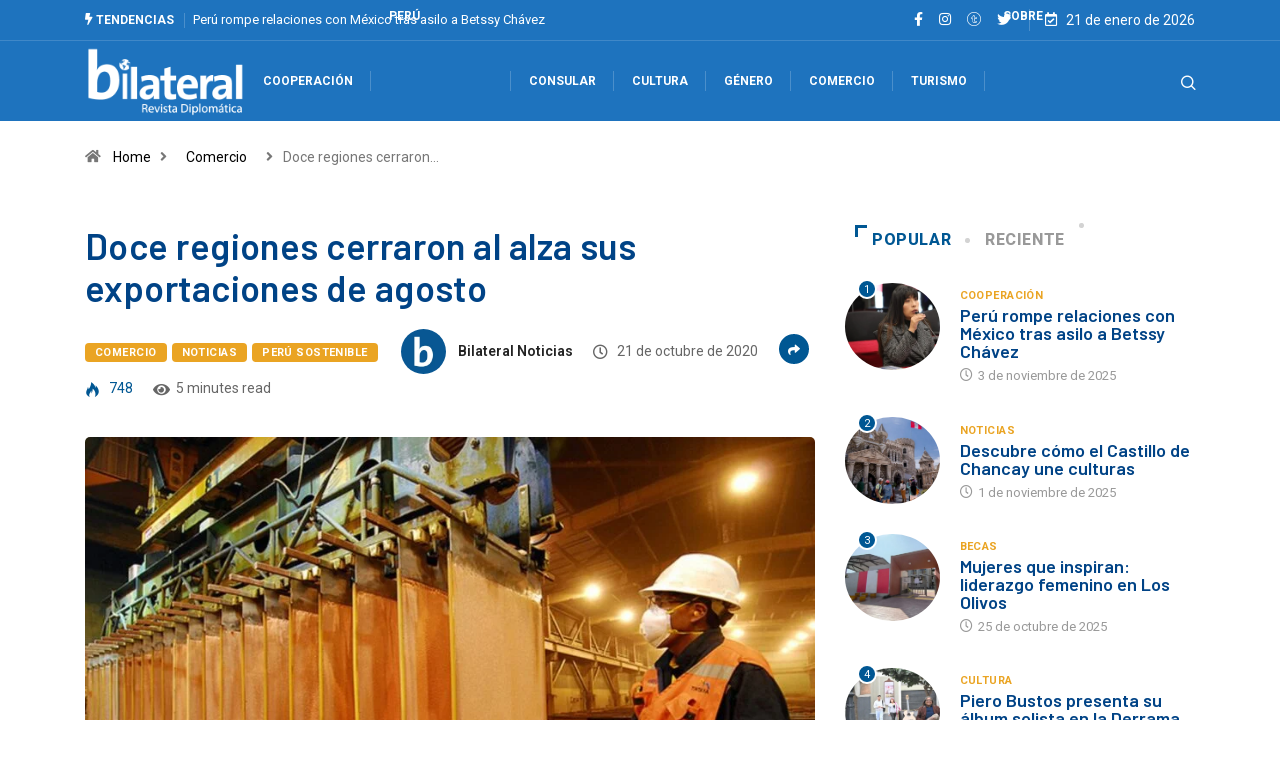

--- FILE ---
content_type: text/html; charset=UTF-8
request_url: https://bilateralnoticias.com/doce-regiones-cerraron-al-alza-sus-exportaciones-de-agosto/
body_size: 40262
content:
<!DOCTYPE html>
<html lang="es" class="" data-skin="light">
<head>
    <meta charset="UTF-8">
	<meta name='robots' content='index, follow, max-image-preview:large, max-snippet:-1, max-video-preview:-1' />
	<style>img:is([sizes="auto" i], [sizes^="auto," i]) { contain-intrinsic-size: 3000px 1500px }</style>
	        <meta name="viewport" content="width=device-width, initial-scale=1, maximum-scale=5">
        <meta name="description" content="Doce regiones cerraron al alza sus exportaciones de agosto"/>
		
	<!-- This site is optimized with the Yoast SEO plugin v20.12 - https://yoast.com/wordpress/plugins/seo/ -->
	<title>Doce regiones cerraron al alza sus exportaciones de agosto</title>
	<link rel="canonical" href="https://bilateralnoticias.com/doce-regiones-cerraron-al-alza-sus-exportaciones-de-agosto/" />
	<meta property="og:locale" content="es_ES" />
	<meta property="og:type" content="article" />
	<meta property="og:title" content="Doce regiones cerraron al alza sus exportaciones de agosto" />
	<meta property="og:description" content="Las exportaciones regionales, sin contar Lima y Callao, a pesar de haber sufrido un retroceso de -13.3% respecto al mismo periodo del 2019, se vienen recuperando lentamente. El Instituto de Investigación y Desarrollo de Comercio Exterior de la Cámara de Comercio de Lima (Idexcam) reportó que entre los meses de enero y agosto del 2020, [&hellip;]" />
	<meta property="og:url" content="https://bilateralnoticias.com/doce-regiones-cerraron-al-alza-sus-exportaciones-de-agosto/" />
	<meta property="og:site_name" content="Bilateral" />
	<meta property="article:publisher" content="https://www.facebook.com/revistadiplomaticabilateral/" />
	<meta property="article:author" content="https://www.facebook.com/revistadiplomaticabilateral/" />
	<meta property="article:published_time" content="2020-10-21T17:54:01+00:00" />
	<meta property="article:modified_time" content="2020-10-21T17:54:04+00:00" />
	<meta property="og:image" content="https://bilateralnoticias.com/wp-content/uploads/2020/10/000292731W.jpg" />
	<meta property="og:image:width" content="1800" />
	<meta property="og:image:height" content="1212" />
	<meta property="og:image:type" content="image/jpeg" />
	<meta name="author" content="Bilateral Noticias" />
	<meta name="twitter:card" content="summary_large_image" />
	<meta name="twitter:creator" content="@bilateralnotas" />
	<meta name="twitter:site" content="@bilateralnotas" />
	<meta name="twitter:label1" content="Escrito por" />
	<meta name="twitter:data1" content="Bilateral Noticias" />
	<meta name="twitter:label2" content="Tiempo de lectura" />
	<meta name="twitter:data2" content="3 minutos" />
	<script type="application/ld+json" class="yoast-schema-graph">{"@context":"https://schema.org","@graph":[{"@type":"Article","@id":"https://bilateralnoticias.com/doce-regiones-cerraron-al-alza-sus-exportaciones-de-agosto/#article","isPartOf":{"@id":"https://bilateralnoticias.com/doce-regiones-cerraron-al-alza-sus-exportaciones-de-agosto/"},"author":{"name":"Bilateral Noticias","@id":"https://bilateralnoticias.com/#/schema/person/db5b487e9881a8ab40b64ff00a373c28"},"headline":"Doce regiones cerraron al alza sus exportaciones de agosto","datePublished":"2020-10-21T17:54:01+00:00","dateModified":"2020-10-21T17:54:04+00:00","mainEntityOfPage":{"@id":"https://bilateralnoticias.com/doce-regiones-cerraron-al-alza-sus-exportaciones-de-agosto/"},"wordCount":649,"publisher":{"@id":"https://bilateralnoticias.com/#/schema/person/db5b487e9881a8ab40b64ff00a373c28"},"image":{"@id":"https://bilateralnoticias.com/doce-regiones-cerraron-al-alza-sus-exportaciones-de-agosto/#primaryimage"},"thumbnailUrl":"https://bilateralnoticias.com/wp-content/uploads/2020/10/000292731W.jpg","keywords":["Cámara de Comercio","Huancavelica","IDEXCAM","Loreto","Pasco"],"articleSection":["Comercio","NOTICIAS","Perú sostenible"],"inLanguage":"es"},{"@type":"WebPage","@id":"https://bilateralnoticias.com/doce-regiones-cerraron-al-alza-sus-exportaciones-de-agosto/","url":"https://bilateralnoticias.com/doce-regiones-cerraron-al-alza-sus-exportaciones-de-agosto/","name":"Doce regiones cerraron al alza sus exportaciones de agosto","isPartOf":{"@id":"https://bilateralnoticias.com/#website"},"primaryImageOfPage":{"@id":"https://bilateralnoticias.com/doce-regiones-cerraron-al-alza-sus-exportaciones-de-agosto/#primaryimage"},"image":{"@id":"https://bilateralnoticias.com/doce-regiones-cerraron-al-alza-sus-exportaciones-de-agosto/#primaryimage"},"thumbnailUrl":"https://bilateralnoticias.com/wp-content/uploads/2020/10/000292731W.jpg","datePublished":"2020-10-21T17:54:01+00:00","dateModified":"2020-10-21T17:54:04+00:00","breadcrumb":{"@id":"https://bilateralnoticias.com/doce-regiones-cerraron-al-alza-sus-exportaciones-de-agosto/#breadcrumb"},"inLanguage":"es","potentialAction":[{"@type":"ReadAction","target":["https://bilateralnoticias.com/doce-regiones-cerraron-al-alza-sus-exportaciones-de-agosto/"]}]},{"@type":"ImageObject","inLanguage":"es","@id":"https://bilateralnoticias.com/doce-regiones-cerraron-al-alza-sus-exportaciones-de-agosto/#primaryimage","url":"https://bilateralnoticias.com/wp-content/uploads/2020/10/000292731W.jpg","contentUrl":"https://bilateralnoticias.com/wp-content/uploads/2020/10/000292731W.jpg","width":1800,"height":1212},{"@type":"BreadcrumbList","@id":"https://bilateralnoticias.com/doce-regiones-cerraron-al-alza-sus-exportaciones-de-agosto/#breadcrumb","itemListElement":[{"@type":"ListItem","position":1,"name":"Portada","item":"https://bilateralnoticias.com/"},{"@type":"ListItem","position":2,"name":"Doce regiones cerraron al alza sus exportaciones de agosto"}]},{"@type":"WebSite","@id":"https://bilateralnoticias.com/#website","url":"https://bilateralnoticias.com/","name":"Bilateral Noticias","description":"Central Diplomática de Noticias","publisher":{"@id":"https://bilateralnoticias.com/#/schema/person/db5b487e9881a8ab40b64ff00a373c28"},"potentialAction":[{"@type":"SearchAction","target":{"@type":"EntryPoint","urlTemplate":"https://bilateralnoticias.com/?s={search_term_string}"},"query-input":"required name=search_term_string"}],"inLanguage":"es"},{"@type":["Person","Organization"],"@id":"https://bilateralnoticias.com/#/schema/person/db5b487e9881a8ab40b64ff00a373c28","name":"Bilateral Noticias","image":{"@type":"ImageObject","inLanguage":"es","@id":"https://bilateralnoticias.com/#/schema/person/image/","url":"https://bilateralnoticias.com/wp-content/uploads/2020/08/bilateral-0-150x150.jpg","contentUrl":"https://bilateralnoticias.com/wp-content/uploads/2020/08/bilateral-0-150x150.jpg","caption":"Bilateral Noticias"},"logo":{"@id":"https://bilateralnoticias.com/#/schema/person/image/"},"description":"Somos un equipo multidisciplinario de profesionales con amplia experiencia en comunicación política, gubernamental y corporativa.","sameAs":["https://www.facebook.com/revistadiplomaticabilateral/","https://www.instagram.com/bilateralnoticias/","https://twitter.com/bilateralnotas","https://www.youtube.com/@BilateralNoticias"],"url":"https://bilateralnoticias.com/author/bilateral/"}]}</script>
	<!-- / Yoast SEO plugin. -->


<link rel='dns-prefetch' href='//ajax.googleapis.com' />
<link rel='dns-prefetch' href='//www.googletagmanager.com' />
<link rel="alternate" type="application/rss+xml" title="Bilateral &raquo; Feed" href="https://bilateralnoticias.com/feed/" />
<script type="text/javascript">
/* <![CDATA[ */
window._wpemojiSettings = {"baseUrl":"https:\/\/s.w.org\/images\/core\/emoji\/16.0.1\/72x72\/","ext":".png","svgUrl":"https:\/\/s.w.org\/images\/core\/emoji\/16.0.1\/svg\/","svgExt":".svg","source":{"concatemoji":"https:\/\/bilateralnoticias.com\/wp-includes\/js\/wp-emoji-release.min.js?ver=6.8.3"}};
/*! This file is auto-generated */
!function(s,n){var o,i,e;function c(e){try{var t={supportTests:e,timestamp:(new Date).valueOf()};sessionStorage.setItem(o,JSON.stringify(t))}catch(e){}}function p(e,t,n){e.clearRect(0,0,e.canvas.width,e.canvas.height),e.fillText(t,0,0);var t=new Uint32Array(e.getImageData(0,0,e.canvas.width,e.canvas.height).data),a=(e.clearRect(0,0,e.canvas.width,e.canvas.height),e.fillText(n,0,0),new Uint32Array(e.getImageData(0,0,e.canvas.width,e.canvas.height).data));return t.every(function(e,t){return e===a[t]})}function u(e,t){e.clearRect(0,0,e.canvas.width,e.canvas.height),e.fillText(t,0,0);for(var n=e.getImageData(16,16,1,1),a=0;a<n.data.length;a++)if(0!==n.data[a])return!1;return!0}function f(e,t,n,a){switch(t){case"flag":return n(e,"\ud83c\udff3\ufe0f\u200d\u26a7\ufe0f","\ud83c\udff3\ufe0f\u200b\u26a7\ufe0f")?!1:!n(e,"\ud83c\udde8\ud83c\uddf6","\ud83c\udde8\u200b\ud83c\uddf6")&&!n(e,"\ud83c\udff4\udb40\udc67\udb40\udc62\udb40\udc65\udb40\udc6e\udb40\udc67\udb40\udc7f","\ud83c\udff4\u200b\udb40\udc67\u200b\udb40\udc62\u200b\udb40\udc65\u200b\udb40\udc6e\u200b\udb40\udc67\u200b\udb40\udc7f");case"emoji":return!a(e,"\ud83e\udedf")}return!1}function g(e,t,n,a){var r="undefined"!=typeof WorkerGlobalScope&&self instanceof WorkerGlobalScope?new OffscreenCanvas(300,150):s.createElement("canvas"),o=r.getContext("2d",{willReadFrequently:!0}),i=(o.textBaseline="top",o.font="600 32px Arial",{});return e.forEach(function(e){i[e]=t(o,e,n,a)}),i}function t(e){var t=s.createElement("script");t.src=e,t.defer=!0,s.head.appendChild(t)}"undefined"!=typeof Promise&&(o="wpEmojiSettingsSupports",i=["flag","emoji"],n.supports={everything:!0,everythingExceptFlag:!0},e=new Promise(function(e){s.addEventListener("DOMContentLoaded",e,{once:!0})}),new Promise(function(t){var n=function(){try{var e=JSON.parse(sessionStorage.getItem(o));if("object"==typeof e&&"number"==typeof e.timestamp&&(new Date).valueOf()<e.timestamp+604800&&"object"==typeof e.supportTests)return e.supportTests}catch(e){}return null}();if(!n){if("undefined"!=typeof Worker&&"undefined"!=typeof OffscreenCanvas&&"undefined"!=typeof URL&&URL.createObjectURL&&"undefined"!=typeof Blob)try{var e="postMessage("+g.toString()+"("+[JSON.stringify(i),f.toString(),p.toString(),u.toString()].join(",")+"));",a=new Blob([e],{type:"text/javascript"}),r=new Worker(URL.createObjectURL(a),{name:"wpTestEmojiSupports"});return void(r.onmessage=function(e){c(n=e.data),r.terminate(),t(n)})}catch(e){}c(n=g(i,f,p,u))}t(n)}).then(function(e){for(var t in e)n.supports[t]=e[t],n.supports.everything=n.supports.everything&&n.supports[t],"flag"!==t&&(n.supports.everythingExceptFlag=n.supports.everythingExceptFlag&&n.supports[t]);n.supports.everythingExceptFlag=n.supports.everythingExceptFlag&&!n.supports.flag,n.DOMReady=!1,n.readyCallback=function(){n.DOMReady=!0}}).then(function(){return e}).then(function(){var e;n.supports.everything||(n.readyCallback(),(e=n.source||{}).concatemoji?t(e.concatemoji):e.wpemoji&&e.twemoji&&(t(e.twemoji),t(e.wpemoji)))}))}((window,document),window._wpemojiSettings);
/* ]]> */
</script>
<style id='wp-emoji-styles-inline-css' type='text/css'>

	img.wp-smiley, img.emoji {
		display: inline !important;
		border: none !important;
		box-shadow: none !important;
		height: 1em !important;
		width: 1em !important;
		margin: 0 0.07em !important;
		vertical-align: -0.1em !important;
		background: none !important;
		padding: 0 !important;
	}
</style>
<link rel='stylesheet' id='wp-block-library-css' href='https://bilateralnoticias.com/wp-includes/css/dist/block-library/style.min.css?ver=6.8.3' type='text/css' media='all' />
<style id='wp-block-library-theme-inline-css' type='text/css'>
.wp-block-audio :where(figcaption){color:#555;font-size:13px;text-align:center}.is-dark-theme .wp-block-audio :where(figcaption){color:#ffffffa6}.wp-block-audio{margin:0 0 1em}.wp-block-code{border:1px solid #ccc;border-radius:4px;font-family:Menlo,Consolas,monaco,monospace;padding:.8em 1em}.wp-block-embed :where(figcaption){color:#555;font-size:13px;text-align:center}.is-dark-theme .wp-block-embed :where(figcaption){color:#ffffffa6}.wp-block-embed{margin:0 0 1em}.blocks-gallery-caption{color:#555;font-size:13px;text-align:center}.is-dark-theme .blocks-gallery-caption{color:#ffffffa6}:root :where(.wp-block-image figcaption){color:#555;font-size:13px;text-align:center}.is-dark-theme :root :where(.wp-block-image figcaption){color:#ffffffa6}.wp-block-image{margin:0 0 1em}.wp-block-pullquote{border-bottom:4px solid;border-top:4px solid;color:currentColor;margin-bottom:1.75em}.wp-block-pullquote cite,.wp-block-pullquote footer,.wp-block-pullquote__citation{color:currentColor;font-size:.8125em;font-style:normal;text-transform:uppercase}.wp-block-quote{border-left:.25em solid;margin:0 0 1.75em;padding-left:1em}.wp-block-quote cite,.wp-block-quote footer{color:currentColor;font-size:.8125em;font-style:normal;position:relative}.wp-block-quote:where(.has-text-align-right){border-left:none;border-right:.25em solid;padding-left:0;padding-right:1em}.wp-block-quote:where(.has-text-align-center){border:none;padding-left:0}.wp-block-quote.is-large,.wp-block-quote.is-style-large,.wp-block-quote:where(.is-style-plain){border:none}.wp-block-search .wp-block-search__label{font-weight:700}.wp-block-search__button{border:1px solid #ccc;padding:.375em .625em}:where(.wp-block-group.has-background){padding:1.25em 2.375em}.wp-block-separator.has-css-opacity{opacity:.4}.wp-block-separator{border:none;border-bottom:2px solid;margin-left:auto;margin-right:auto}.wp-block-separator.has-alpha-channel-opacity{opacity:1}.wp-block-separator:not(.is-style-wide):not(.is-style-dots){width:100px}.wp-block-separator.has-background:not(.is-style-dots){border-bottom:none;height:1px}.wp-block-separator.has-background:not(.is-style-wide):not(.is-style-dots){height:2px}.wp-block-table{margin:0 0 1em}.wp-block-table td,.wp-block-table th{word-break:normal}.wp-block-table :where(figcaption){color:#555;font-size:13px;text-align:center}.is-dark-theme .wp-block-table :where(figcaption){color:#ffffffa6}.wp-block-video :where(figcaption){color:#555;font-size:13px;text-align:center}.is-dark-theme .wp-block-video :where(figcaption){color:#ffffffa6}.wp-block-video{margin:0 0 1em}:root :where(.wp-block-template-part.has-background){margin-bottom:0;margin-top:0;padding:1.25em 2.375em}
</style>
<style id='classic-theme-styles-inline-css' type='text/css'>
/*! This file is auto-generated */
.wp-block-button__link{color:#fff;background-color:#32373c;border-radius:9999px;box-shadow:none;text-decoration:none;padding:calc(.667em + 2px) calc(1.333em + 2px);font-size:1.125em}.wp-block-file__button{background:#32373c;color:#fff;text-decoration:none}
</style>
<link rel='stylesheet' id='jet-engine-frontend-css' href='https://bilateralnoticias.com/wp-content/plugins/jet-engine/assets/css/frontend.css?ver=3.2.6' type='text/css' media='all' />
<style id='global-styles-inline-css' type='text/css'>
:root{--wp--preset--aspect-ratio--square: 1;--wp--preset--aspect-ratio--4-3: 4/3;--wp--preset--aspect-ratio--3-4: 3/4;--wp--preset--aspect-ratio--3-2: 3/2;--wp--preset--aspect-ratio--2-3: 2/3;--wp--preset--aspect-ratio--16-9: 16/9;--wp--preset--aspect-ratio--9-16: 9/16;--wp--preset--color--black: #000000;--wp--preset--color--cyan-bluish-gray: #abb8c3;--wp--preset--color--white: #ffffff;--wp--preset--color--pale-pink: #f78da7;--wp--preset--color--vivid-red: #cf2e2e;--wp--preset--color--luminous-vivid-orange: #ff6900;--wp--preset--color--luminous-vivid-amber: #fcb900;--wp--preset--color--light-green-cyan: #7bdcb5;--wp--preset--color--vivid-green-cyan: #00d084;--wp--preset--color--pale-cyan-blue: #8ed1fc;--wp--preset--color--vivid-cyan-blue: #0693e3;--wp--preset--color--vivid-purple: #9b51e0;--wp--preset--gradient--vivid-cyan-blue-to-vivid-purple: linear-gradient(135deg,rgba(6,147,227,1) 0%,rgb(155,81,224) 100%);--wp--preset--gradient--light-green-cyan-to-vivid-green-cyan: linear-gradient(135deg,rgb(122,220,180) 0%,rgb(0,208,130) 100%);--wp--preset--gradient--luminous-vivid-amber-to-luminous-vivid-orange: linear-gradient(135deg,rgba(252,185,0,1) 0%,rgba(255,105,0,1) 100%);--wp--preset--gradient--luminous-vivid-orange-to-vivid-red: linear-gradient(135deg,rgba(255,105,0,1) 0%,rgb(207,46,46) 100%);--wp--preset--gradient--very-light-gray-to-cyan-bluish-gray: linear-gradient(135deg,rgb(238,238,238) 0%,rgb(169,184,195) 100%);--wp--preset--gradient--cool-to-warm-spectrum: linear-gradient(135deg,rgb(74,234,220) 0%,rgb(151,120,209) 20%,rgb(207,42,186) 40%,rgb(238,44,130) 60%,rgb(251,105,98) 80%,rgb(254,248,76) 100%);--wp--preset--gradient--blush-light-purple: linear-gradient(135deg,rgb(255,206,236) 0%,rgb(152,150,240) 100%);--wp--preset--gradient--blush-bordeaux: linear-gradient(135deg,rgb(254,205,165) 0%,rgb(254,45,45) 50%,rgb(107,0,62) 100%);--wp--preset--gradient--luminous-dusk: linear-gradient(135deg,rgb(255,203,112) 0%,rgb(199,81,192) 50%,rgb(65,88,208) 100%);--wp--preset--gradient--pale-ocean: linear-gradient(135deg,rgb(255,245,203) 0%,rgb(182,227,212) 50%,rgb(51,167,181) 100%);--wp--preset--gradient--electric-grass: linear-gradient(135deg,rgb(202,248,128) 0%,rgb(113,206,126) 100%);--wp--preset--gradient--midnight: linear-gradient(135deg,rgb(2,3,129) 0%,rgb(40,116,252) 100%);--wp--preset--font-size--small: 13px;--wp--preset--font-size--medium: 20px;--wp--preset--font-size--large: 36px;--wp--preset--font-size--x-large: 42px;--wp--preset--spacing--20: 0.44rem;--wp--preset--spacing--30: 0.67rem;--wp--preset--spacing--40: 1rem;--wp--preset--spacing--50: 1.5rem;--wp--preset--spacing--60: 2.25rem;--wp--preset--spacing--70: 3.38rem;--wp--preset--spacing--80: 5.06rem;--wp--preset--shadow--natural: 6px 6px 9px rgba(0, 0, 0, 0.2);--wp--preset--shadow--deep: 12px 12px 50px rgba(0, 0, 0, 0.4);--wp--preset--shadow--sharp: 6px 6px 0px rgba(0, 0, 0, 0.2);--wp--preset--shadow--outlined: 6px 6px 0px -3px rgba(255, 255, 255, 1), 6px 6px rgba(0, 0, 0, 1);--wp--preset--shadow--crisp: 6px 6px 0px rgba(0, 0, 0, 1);}:where(.is-layout-flex){gap: 0.5em;}:where(.is-layout-grid){gap: 0.5em;}body .is-layout-flex{display: flex;}.is-layout-flex{flex-wrap: wrap;align-items: center;}.is-layout-flex > :is(*, div){margin: 0;}body .is-layout-grid{display: grid;}.is-layout-grid > :is(*, div){margin: 0;}:where(.wp-block-columns.is-layout-flex){gap: 2em;}:where(.wp-block-columns.is-layout-grid){gap: 2em;}:where(.wp-block-post-template.is-layout-flex){gap: 1.25em;}:where(.wp-block-post-template.is-layout-grid){gap: 1.25em;}.has-black-color{color: var(--wp--preset--color--black) !important;}.has-cyan-bluish-gray-color{color: var(--wp--preset--color--cyan-bluish-gray) !important;}.has-white-color{color: var(--wp--preset--color--white) !important;}.has-pale-pink-color{color: var(--wp--preset--color--pale-pink) !important;}.has-vivid-red-color{color: var(--wp--preset--color--vivid-red) !important;}.has-luminous-vivid-orange-color{color: var(--wp--preset--color--luminous-vivid-orange) !important;}.has-luminous-vivid-amber-color{color: var(--wp--preset--color--luminous-vivid-amber) !important;}.has-light-green-cyan-color{color: var(--wp--preset--color--light-green-cyan) !important;}.has-vivid-green-cyan-color{color: var(--wp--preset--color--vivid-green-cyan) !important;}.has-pale-cyan-blue-color{color: var(--wp--preset--color--pale-cyan-blue) !important;}.has-vivid-cyan-blue-color{color: var(--wp--preset--color--vivid-cyan-blue) !important;}.has-vivid-purple-color{color: var(--wp--preset--color--vivid-purple) !important;}.has-black-background-color{background-color: var(--wp--preset--color--black) !important;}.has-cyan-bluish-gray-background-color{background-color: var(--wp--preset--color--cyan-bluish-gray) !important;}.has-white-background-color{background-color: var(--wp--preset--color--white) !important;}.has-pale-pink-background-color{background-color: var(--wp--preset--color--pale-pink) !important;}.has-vivid-red-background-color{background-color: var(--wp--preset--color--vivid-red) !important;}.has-luminous-vivid-orange-background-color{background-color: var(--wp--preset--color--luminous-vivid-orange) !important;}.has-luminous-vivid-amber-background-color{background-color: var(--wp--preset--color--luminous-vivid-amber) !important;}.has-light-green-cyan-background-color{background-color: var(--wp--preset--color--light-green-cyan) !important;}.has-vivid-green-cyan-background-color{background-color: var(--wp--preset--color--vivid-green-cyan) !important;}.has-pale-cyan-blue-background-color{background-color: var(--wp--preset--color--pale-cyan-blue) !important;}.has-vivid-cyan-blue-background-color{background-color: var(--wp--preset--color--vivid-cyan-blue) !important;}.has-vivid-purple-background-color{background-color: var(--wp--preset--color--vivid-purple) !important;}.has-black-border-color{border-color: var(--wp--preset--color--black) !important;}.has-cyan-bluish-gray-border-color{border-color: var(--wp--preset--color--cyan-bluish-gray) !important;}.has-white-border-color{border-color: var(--wp--preset--color--white) !important;}.has-pale-pink-border-color{border-color: var(--wp--preset--color--pale-pink) !important;}.has-vivid-red-border-color{border-color: var(--wp--preset--color--vivid-red) !important;}.has-luminous-vivid-orange-border-color{border-color: var(--wp--preset--color--luminous-vivid-orange) !important;}.has-luminous-vivid-amber-border-color{border-color: var(--wp--preset--color--luminous-vivid-amber) !important;}.has-light-green-cyan-border-color{border-color: var(--wp--preset--color--light-green-cyan) !important;}.has-vivid-green-cyan-border-color{border-color: var(--wp--preset--color--vivid-green-cyan) !important;}.has-pale-cyan-blue-border-color{border-color: var(--wp--preset--color--pale-cyan-blue) !important;}.has-vivid-cyan-blue-border-color{border-color: var(--wp--preset--color--vivid-cyan-blue) !important;}.has-vivid-purple-border-color{border-color: var(--wp--preset--color--vivid-purple) !important;}.has-vivid-cyan-blue-to-vivid-purple-gradient-background{background: var(--wp--preset--gradient--vivid-cyan-blue-to-vivid-purple) !important;}.has-light-green-cyan-to-vivid-green-cyan-gradient-background{background: var(--wp--preset--gradient--light-green-cyan-to-vivid-green-cyan) !important;}.has-luminous-vivid-amber-to-luminous-vivid-orange-gradient-background{background: var(--wp--preset--gradient--luminous-vivid-amber-to-luminous-vivid-orange) !important;}.has-luminous-vivid-orange-to-vivid-red-gradient-background{background: var(--wp--preset--gradient--luminous-vivid-orange-to-vivid-red) !important;}.has-very-light-gray-to-cyan-bluish-gray-gradient-background{background: var(--wp--preset--gradient--very-light-gray-to-cyan-bluish-gray) !important;}.has-cool-to-warm-spectrum-gradient-background{background: var(--wp--preset--gradient--cool-to-warm-spectrum) !important;}.has-blush-light-purple-gradient-background{background: var(--wp--preset--gradient--blush-light-purple) !important;}.has-blush-bordeaux-gradient-background{background: var(--wp--preset--gradient--blush-bordeaux) !important;}.has-luminous-dusk-gradient-background{background: var(--wp--preset--gradient--luminous-dusk) !important;}.has-pale-ocean-gradient-background{background: var(--wp--preset--gradient--pale-ocean) !important;}.has-electric-grass-gradient-background{background: var(--wp--preset--gradient--electric-grass) !important;}.has-midnight-gradient-background{background: var(--wp--preset--gradient--midnight) !important;}.has-small-font-size{font-size: var(--wp--preset--font-size--small) !important;}.has-medium-font-size{font-size: var(--wp--preset--font-size--medium) !important;}.has-large-font-size{font-size: var(--wp--preset--font-size--large) !important;}.has-x-large-font-size{font-size: var(--wp--preset--font-size--x-large) !important;}
:where(.wp-block-post-template.is-layout-flex){gap: 1.25em;}:where(.wp-block-post-template.is-layout-grid){gap: 1.25em;}
:where(.wp-block-columns.is-layout-flex){gap: 2em;}:where(.wp-block-columns.is-layout-grid){gap: 2em;}
:root :where(.wp-block-pullquote){font-size: 1.5em;line-height: 1.6;}
</style>
<link rel='stylesheet' id='fontawesome-five-css-css' href='https://bilateralnoticias.com/wp-content/plugins/accesspress-social-counter/css/fontawesome-all.css?ver=1.9.2' type='text/css' media='all' />
<link rel='stylesheet' id='apsc-frontend-css-css' href='https://bilateralnoticias.com/wp-content/plugins/accesspress-social-counter/css/frontend.css?ver=1.9.2' type='text/css' media='all' />
<link rel='stylesheet' id='contact-form-7-css' href='https://bilateralnoticias.com/wp-content/plugins/contact-form-7/includes/css/styles.css?ver=5.7.7' type='text/css' media='all' />
<link rel='stylesheet' id='ppress-frontend-css' href='https://bilateralnoticias.com/wp-content/plugins/wp-user-avatar/assets/css/frontend.min.css?ver=4.16.4' type='text/css' media='all' />
<link rel='stylesheet' id='ppress-flatpickr-css' href='https://bilateralnoticias.com/wp-content/plugins/wp-user-avatar/assets/flatpickr/flatpickr.min.css?ver=4.16.4' type='text/css' media='all' />
<link rel='stylesheet' id='ppress-select2-css' href='https://bilateralnoticias.com/wp-content/plugins/wp-user-avatar/assets/select2/select2.min.css?ver=6.8.3' type='text/css' media='all' />
<link rel='stylesheet' id='wpcf7-redirect-script-frontend-css' href='https://bilateralnoticias.com/wp-content/plugins/wpcf7-redirect/build/assets/frontend-script.css?ver=2c532d7e2be36f6af233' type='text/css' media='all' />
<link rel='stylesheet' id='dashicons-css' href='https://bilateralnoticias.com/wp-includes/css/dashicons.min.css?ver=6.8.3' type='text/css' media='all' />
<link rel='stylesheet' id='mediaelement-css' href='https://bilateralnoticias.com/wp-includes/js/mediaelement/mediaelementplayer-legacy.min.css?ver=4.2.17' type='text/css' media='all' />
<link rel='stylesheet' id='photoswipe-css' href='https://bilateralnoticias.com/wp-content/plugins/jet-woo-product-gallery/assets/lib/photoswipe/css/photoswipe.min.css?ver=2.1.13.2' type='text/css' media='all' />
<link rel='stylesheet' id='photoswipe-default-skin-css' href='https://bilateralnoticias.com/wp-content/plugins/jet-woo-product-gallery/assets/lib/photoswipe/css/default-skin/default-skin.min.css?ver=2.1.13.2' type='text/css' media='all' />
<link rel='stylesheet' id='jet-woo-product-gallery-css' href='https://bilateralnoticias.com/wp-content/plugins/jet-woo-product-gallery/assets/css/jet-woo-product-gallery.css?ver=2.1.13.2' type='text/css' media='all' />
<link rel='stylesheet' id='dflip-style-css' href='https://bilateralnoticias.com/wp-content/plugins/3d-flipbook-dflip-lite/assets/css/dflip.min.css?ver=2.3.75' type='text/css' media='all' />
<link rel='stylesheet' id='jet-elements-css' href='https://bilateralnoticias.com/wp-content/plugins/jet-elements/assets/css/jet-elements.css?ver=2.6.13.1' type='text/css' media='all' />
<link rel='stylesheet' id='jet-elements-skin-css' href='https://bilateralnoticias.com/wp-content/plugins/jet-elements/assets/css/jet-elements-skin.css?ver=2.6.13.1' type='text/css' media='all' />
<link rel='stylesheet' id='elementor-icons-css' href='https://bilateralnoticias.com/wp-content/plugins/elementor/assets/lib/eicons/css/elementor-icons.min.css?ver=5.32.0' type='text/css' media='all' />
<link rel='stylesheet' id='elementor-frontend-css' href='https://bilateralnoticias.com/wp-content/uploads/elementor/css/custom-frontend.min.css?ver=1754504723' type='text/css' media='all' />
<style id='elementor-frontend-inline-css' type='text/css'>
@-webkit-keyframes ha_fadeIn{0%{opacity:0}to{opacity:1}}@keyframes ha_fadeIn{0%{opacity:0}to{opacity:1}}@-webkit-keyframes ha_zoomIn{0%{opacity:0;-webkit-transform:scale3d(.3,.3,.3);transform:scale3d(.3,.3,.3)}50%{opacity:1}}@keyframes ha_zoomIn{0%{opacity:0;-webkit-transform:scale3d(.3,.3,.3);transform:scale3d(.3,.3,.3)}50%{opacity:1}}@-webkit-keyframes ha_rollIn{0%{opacity:0;-webkit-transform:translate3d(-100%,0,0) rotate3d(0,0,1,-120deg);transform:translate3d(-100%,0,0) rotate3d(0,0,1,-120deg)}to{opacity:1}}@keyframes ha_rollIn{0%{opacity:0;-webkit-transform:translate3d(-100%,0,0) rotate3d(0,0,1,-120deg);transform:translate3d(-100%,0,0) rotate3d(0,0,1,-120deg)}to{opacity:1}}@-webkit-keyframes ha_bounce{0%,20%,53%,to{-webkit-animation-timing-function:cubic-bezier(.215,.61,.355,1);animation-timing-function:cubic-bezier(.215,.61,.355,1)}40%,43%{-webkit-transform:translate3d(0,-30px,0) scaleY(1.1);transform:translate3d(0,-30px,0) scaleY(1.1);-webkit-animation-timing-function:cubic-bezier(.755,.05,.855,.06);animation-timing-function:cubic-bezier(.755,.05,.855,.06)}70%{-webkit-transform:translate3d(0,-15px,0) scaleY(1.05);transform:translate3d(0,-15px,0) scaleY(1.05);-webkit-animation-timing-function:cubic-bezier(.755,.05,.855,.06);animation-timing-function:cubic-bezier(.755,.05,.855,.06)}80%{-webkit-transition-timing-function:cubic-bezier(.215,.61,.355,1);transition-timing-function:cubic-bezier(.215,.61,.355,1);-webkit-transform:translate3d(0,0,0) scaleY(.95);transform:translate3d(0,0,0) scaleY(.95)}90%{-webkit-transform:translate3d(0,-4px,0) scaleY(1.02);transform:translate3d(0,-4px,0) scaleY(1.02)}}@keyframes ha_bounce{0%,20%,53%,to{-webkit-animation-timing-function:cubic-bezier(.215,.61,.355,1);animation-timing-function:cubic-bezier(.215,.61,.355,1)}40%,43%{-webkit-transform:translate3d(0,-30px,0) scaleY(1.1);transform:translate3d(0,-30px,0) scaleY(1.1);-webkit-animation-timing-function:cubic-bezier(.755,.05,.855,.06);animation-timing-function:cubic-bezier(.755,.05,.855,.06)}70%{-webkit-transform:translate3d(0,-15px,0) scaleY(1.05);transform:translate3d(0,-15px,0) scaleY(1.05);-webkit-animation-timing-function:cubic-bezier(.755,.05,.855,.06);animation-timing-function:cubic-bezier(.755,.05,.855,.06)}80%{-webkit-transition-timing-function:cubic-bezier(.215,.61,.355,1);transition-timing-function:cubic-bezier(.215,.61,.355,1);-webkit-transform:translate3d(0,0,0) scaleY(.95);transform:translate3d(0,0,0) scaleY(.95)}90%{-webkit-transform:translate3d(0,-4px,0) scaleY(1.02);transform:translate3d(0,-4px,0) scaleY(1.02)}}@-webkit-keyframes ha_bounceIn{0%,20%,40%,60%,80%,to{-webkit-animation-timing-function:cubic-bezier(.215,.61,.355,1);animation-timing-function:cubic-bezier(.215,.61,.355,1)}0%{opacity:0;-webkit-transform:scale3d(.3,.3,.3);transform:scale3d(.3,.3,.3)}20%{-webkit-transform:scale3d(1.1,1.1,1.1);transform:scale3d(1.1,1.1,1.1)}40%{-webkit-transform:scale3d(.9,.9,.9);transform:scale3d(.9,.9,.9)}60%{opacity:1;-webkit-transform:scale3d(1.03,1.03,1.03);transform:scale3d(1.03,1.03,1.03)}80%{-webkit-transform:scale3d(.97,.97,.97);transform:scale3d(.97,.97,.97)}to{opacity:1}}@keyframes ha_bounceIn{0%,20%,40%,60%,80%,to{-webkit-animation-timing-function:cubic-bezier(.215,.61,.355,1);animation-timing-function:cubic-bezier(.215,.61,.355,1)}0%{opacity:0;-webkit-transform:scale3d(.3,.3,.3);transform:scale3d(.3,.3,.3)}20%{-webkit-transform:scale3d(1.1,1.1,1.1);transform:scale3d(1.1,1.1,1.1)}40%{-webkit-transform:scale3d(.9,.9,.9);transform:scale3d(.9,.9,.9)}60%{opacity:1;-webkit-transform:scale3d(1.03,1.03,1.03);transform:scale3d(1.03,1.03,1.03)}80%{-webkit-transform:scale3d(.97,.97,.97);transform:scale3d(.97,.97,.97)}to{opacity:1}}@-webkit-keyframes ha_flipInX{0%{opacity:0;-webkit-transform:perspective(400px) rotate3d(1,0,0,90deg);transform:perspective(400px) rotate3d(1,0,0,90deg);-webkit-animation-timing-function:ease-in;animation-timing-function:ease-in}40%{-webkit-transform:perspective(400px) rotate3d(1,0,0,-20deg);transform:perspective(400px) rotate3d(1,0,0,-20deg);-webkit-animation-timing-function:ease-in;animation-timing-function:ease-in}60%{opacity:1;-webkit-transform:perspective(400px) rotate3d(1,0,0,10deg);transform:perspective(400px) rotate3d(1,0,0,10deg)}80%{-webkit-transform:perspective(400px) rotate3d(1,0,0,-5deg);transform:perspective(400px) rotate3d(1,0,0,-5deg)}}@keyframes ha_flipInX{0%{opacity:0;-webkit-transform:perspective(400px) rotate3d(1,0,0,90deg);transform:perspective(400px) rotate3d(1,0,0,90deg);-webkit-animation-timing-function:ease-in;animation-timing-function:ease-in}40%{-webkit-transform:perspective(400px) rotate3d(1,0,0,-20deg);transform:perspective(400px) rotate3d(1,0,0,-20deg);-webkit-animation-timing-function:ease-in;animation-timing-function:ease-in}60%{opacity:1;-webkit-transform:perspective(400px) rotate3d(1,0,0,10deg);transform:perspective(400px) rotate3d(1,0,0,10deg)}80%{-webkit-transform:perspective(400px) rotate3d(1,0,0,-5deg);transform:perspective(400px) rotate3d(1,0,0,-5deg)}}@-webkit-keyframes ha_flipInY{0%{opacity:0;-webkit-transform:perspective(400px) rotate3d(0,1,0,90deg);transform:perspective(400px) rotate3d(0,1,0,90deg);-webkit-animation-timing-function:ease-in;animation-timing-function:ease-in}40%{-webkit-transform:perspective(400px) rotate3d(0,1,0,-20deg);transform:perspective(400px) rotate3d(0,1,0,-20deg);-webkit-animation-timing-function:ease-in;animation-timing-function:ease-in}60%{opacity:1;-webkit-transform:perspective(400px) rotate3d(0,1,0,10deg);transform:perspective(400px) rotate3d(0,1,0,10deg)}80%{-webkit-transform:perspective(400px) rotate3d(0,1,0,-5deg);transform:perspective(400px) rotate3d(0,1,0,-5deg)}}@keyframes ha_flipInY{0%{opacity:0;-webkit-transform:perspective(400px) rotate3d(0,1,0,90deg);transform:perspective(400px) rotate3d(0,1,0,90deg);-webkit-animation-timing-function:ease-in;animation-timing-function:ease-in}40%{-webkit-transform:perspective(400px) rotate3d(0,1,0,-20deg);transform:perspective(400px) rotate3d(0,1,0,-20deg);-webkit-animation-timing-function:ease-in;animation-timing-function:ease-in}60%{opacity:1;-webkit-transform:perspective(400px) rotate3d(0,1,0,10deg);transform:perspective(400px) rotate3d(0,1,0,10deg)}80%{-webkit-transform:perspective(400px) rotate3d(0,1,0,-5deg);transform:perspective(400px) rotate3d(0,1,0,-5deg)}}@-webkit-keyframes ha_swing{20%{-webkit-transform:rotate3d(0,0,1,15deg);transform:rotate3d(0,0,1,15deg)}40%{-webkit-transform:rotate3d(0,0,1,-10deg);transform:rotate3d(0,0,1,-10deg)}60%{-webkit-transform:rotate3d(0,0,1,5deg);transform:rotate3d(0,0,1,5deg)}80%{-webkit-transform:rotate3d(0,0,1,-5deg);transform:rotate3d(0,0,1,-5deg)}}@keyframes ha_swing{20%{-webkit-transform:rotate3d(0,0,1,15deg);transform:rotate3d(0,0,1,15deg)}40%{-webkit-transform:rotate3d(0,0,1,-10deg);transform:rotate3d(0,0,1,-10deg)}60%{-webkit-transform:rotate3d(0,0,1,5deg);transform:rotate3d(0,0,1,5deg)}80%{-webkit-transform:rotate3d(0,0,1,-5deg);transform:rotate3d(0,0,1,-5deg)}}@-webkit-keyframes ha_slideInDown{0%{visibility:visible;-webkit-transform:translate3d(0,-100%,0);transform:translate3d(0,-100%,0)}}@keyframes ha_slideInDown{0%{visibility:visible;-webkit-transform:translate3d(0,-100%,0);transform:translate3d(0,-100%,0)}}@-webkit-keyframes ha_slideInUp{0%{visibility:visible;-webkit-transform:translate3d(0,100%,0);transform:translate3d(0,100%,0)}}@keyframes ha_slideInUp{0%{visibility:visible;-webkit-transform:translate3d(0,100%,0);transform:translate3d(0,100%,0)}}@-webkit-keyframes ha_slideInLeft{0%{visibility:visible;-webkit-transform:translate3d(-100%,0,0);transform:translate3d(-100%,0,0)}}@keyframes ha_slideInLeft{0%{visibility:visible;-webkit-transform:translate3d(-100%,0,0);transform:translate3d(-100%,0,0)}}@-webkit-keyframes ha_slideInRight{0%{visibility:visible;-webkit-transform:translate3d(100%,0,0);transform:translate3d(100%,0,0)}}@keyframes ha_slideInRight{0%{visibility:visible;-webkit-transform:translate3d(100%,0,0);transform:translate3d(100%,0,0)}}.ha_fadeIn{-webkit-animation-name:ha_fadeIn;animation-name:ha_fadeIn}.ha_zoomIn{-webkit-animation-name:ha_zoomIn;animation-name:ha_zoomIn}.ha_rollIn{-webkit-animation-name:ha_rollIn;animation-name:ha_rollIn}.ha_bounce{-webkit-transform-origin:center bottom;-ms-transform-origin:center bottom;transform-origin:center bottom;-webkit-animation-name:ha_bounce;animation-name:ha_bounce}.ha_bounceIn{-webkit-animation-name:ha_bounceIn;animation-name:ha_bounceIn;-webkit-animation-duration:.75s;-webkit-animation-duration:calc(var(--animate-duration)*.75);animation-duration:.75s;animation-duration:calc(var(--animate-duration)*.75)}.ha_flipInX,.ha_flipInY{-webkit-animation-name:ha_flipInX;animation-name:ha_flipInX;-webkit-backface-visibility:visible!important;backface-visibility:visible!important}.ha_flipInY{-webkit-animation-name:ha_flipInY;animation-name:ha_flipInY}.ha_swing{-webkit-transform-origin:top center;-ms-transform-origin:top center;transform-origin:top center;-webkit-animation-name:ha_swing;animation-name:ha_swing}.ha_slideInDown{-webkit-animation-name:ha_slideInDown;animation-name:ha_slideInDown}.ha_slideInUp{-webkit-animation-name:ha_slideInUp;animation-name:ha_slideInUp}.ha_slideInLeft{-webkit-animation-name:ha_slideInLeft;animation-name:ha_slideInLeft}.ha_slideInRight{-webkit-animation-name:ha_slideInRight;animation-name:ha_slideInRight}.ha-css-transform-yes{-webkit-transition-duration:var(--ha-tfx-transition-duration, .2s);transition-duration:var(--ha-tfx-transition-duration, .2s);-webkit-transition-property:-webkit-transform;transition-property:transform;transition-property:transform,-webkit-transform;-webkit-transform:translate(var(--ha-tfx-translate-x, 0),var(--ha-tfx-translate-y, 0)) scale(var(--ha-tfx-scale-x, 1),var(--ha-tfx-scale-y, 1)) skew(var(--ha-tfx-skew-x, 0),var(--ha-tfx-skew-y, 0)) rotateX(var(--ha-tfx-rotate-x, 0)) rotateY(var(--ha-tfx-rotate-y, 0)) rotateZ(var(--ha-tfx-rotate-z, 0));transform:translate(var(--ha-tfx-translate-x, 0),var(--ha-tfx-translate-y, 0)) scale(var(--ha-tfx-scale-x, 1),var(--ha-tfx-scale-y, 1)) skew(var(--ha-tfx-skew-x, 0),var(--ha-tfx-skew-y, 0)) rotateX(var(--ha-tfx-rotate-x, 0)) rotateY(var(--ha-tfx-rotate-y, 0)) rotateZ(var(--ha-tfx-rotate-z, 0))}.ha-css-transform-yes:hover{-webkit-transform:translate(var(--ha-tfx-translate-x-hover, var(--ha-tfx-translate-x, 0)),var(--ha-tfx-translate-y-hover, var(--ha-tfx-translate-y, 0))) scale(var(--ha-tfx-scale-x-hover, var(--ha-tfx-scale-x, 1)),var(--ha-tfx-scale-y-hover, var(--ha-tfx-scale-y, 1))) skew(var(--ha-tfx-skew-x-hover, var(--ha-tfx-skew-x, 0)),var(--ha-tfx-skew-y-hover, var(--ha-tfx-skew-y, 0))) rotateX(var(--ha-tfx-rotate-x-hover, var(--ha-tfx-rotate-x, 0))) rotateY(var(--ha-tfx-rotate-y-hover, var(--ha-tfx-rotate-y, 0))) rotateZ(var(--ha-tfx-rotate-z-hover, var(--ha-tfx-rotate-z, 0)));transform:translate(var(--ha-tfx-translate-x-hover, var(--ha-tfx-translate-x, 0)),var(--ha-tfx-translate-y-hover, var(--ha-tfx-translate-y, 0))) scale(var(--ha-tfx-scale-x-hover, var(--ha-tfx-scale-x, 1)),var(--ha-tfx-scale-y-hover, var(--ha-tfx-scale-y, 1))) skew(var(--ha-tfx-skew-x-hover, var(--ha-tfx-skew-x, 0)),var(--ha-tfx-skew-y-hover, var(--ha-tfx-skew-y, 0))) rotateX(var(--ha-tfx-rotate-x-hover, var(--ha-tfx-rotate-x, 0))) rotateY(var(--ha-tfx-rotate-y-hover, var(--ha-tfx-rotate-y, 0))) rotateZ(var(--ha-tfx-rotate-z-hover, var(--ha-tfx-rotate-z, 0)))}.happy-addon>.elementor-widget-container{word-wrap:break-word;overflow-wrap:break-word}.happy-addon>.elementor-widget-container,.happy-addon>.elementor-widget-container *{-webkit-box-sizing:border-box;box-sizing:border-box}.happy-addon:not(:has(.elementor-widget-container)),.happy-addon:not(:has(.elementor-widget-container)) *{-webkit-box-sizing:border-box;box-sizing:border-box;word-wrap:break-word;overflow-wrap:break-word}.happy-addon p:empty{display:none}.happy-addon .elementor-inline-editing{min-height:auto!important}.happy-addon-pro img{max-width:100%;height:auto;-o-object-fit:cover;object-fit:cover}.ha-screen-reader-text{position:absolute;overflow:hidden;clip:rect(1px,1px,1px,1px);margin:-1px;padding:0;width:1px;height:1px;border:0;word-wrap:normal!important;-webkit-clip-path:inset(50%);clip-path:inset(50%)}.ha-has-bg-overlay>.elementor-widget-container{position:relative;z-index:1}.ha-has-bg-overlay>.elementor-widget-container:before{position:absolute;top:0;left:0;z-index:-1;width:100%;height:100%;content:""}.ha-has-bg-overlay:not(:has(.elementor-widget-container)){position:relative;z-index:1}.ha-has-bg-overlay:not(:has(.elementor-widget-container)):before{position:absolute;top:0;left:0;z-index:-1;width:100%;height:100%;content:""}.ha-popup--is-enabled .ha-js-popup,.ha-popup--is-enabled .ha-js-popup img{cursor:-webkit-zoom-in!important;cursor:zoom-in!important}.mfp-wrap .mfp-arrow,.mfp-wrap .mfp-close{background-color:transparent}.mfp-wrap .mfp-arrow:focus,.mfp-wrap .mfp-close:focus{outline-width:thin}.ha-advanced-tooltip-enable{position:relative;cursor:pointer;--ha-tooltip-arrow-color:black;--ha-tooltip-arrow-distance:0}.ha-advanced-tooltip-enable .ha-advanced-tooltip-content{position:absolute;z-index:999;display:none;padding:5px 0;width:120px;height:auto;border-radius:6px;background-color:#000;color:#fff;text-align:center;opacity:0}.ha-advanced-tooltip-enable .ha-advanced-tooltip-content::after{position:absolute;border-width:5px;border-style:solid;content:""}.ha-advanced-tooltip-enable .ha-advanced-tooltip-content.no-arrow::after{visibility:hidden}.ha-advanced-tooltip-enable .ha-advanced-tooltip-content.show{display:inline-block;opacity:1}.ha-advanced-tooltip-enable.ha-advanced-tooltip-top .ha-advanced-tooltip-content,body[data-elementor-device-mode=tablet] .ha-advanced-tooltip-enable.ha-advanced-tooltip-tablet-top .ha-advanced-tooltip-content{top:unset;right:0;bottom:calc(101% + var(--ha-tooltip-arrow-distance));left:0;margin:0 auto}.ha-advanced-tooltip-enable.ha-advanced-tooltip-top .ha-advanced-tooltip-content::after,body[data-elementor-device-mode=tablet] .ha-advanced-tooltip-enable.ha-advanced-tooltip-tablet-top .ha-advanced-tooltip-content::after{top:100%;right:unset;bottom:unset;left:50%;border-color:var(--ha-tooltip-arrow-color) transparent transparent transparent;-webkit-transform:translateX(-50%);-ms-transform:translateX(-50%);transform:translateX(-50%)}.ha-advanced-tooltip-enable.ha-advanced-tooltip-bottom .ha-advanced-tooltip-content,body[data-elementor-device-mode=tablet] .ha-advanced-tooltip-enable.ha-advanced-tooltip-tablet-bottom .ha-advanced-tooltip-content{top:calc(101% + var(--ha-tooltip-arrow-distance));right:0;bottom:unset;left:0;margin:0 auto}.ha-advanced-tooltip-enable.ha-advanced-tooltip-bottom .ha-advanced-tooltip-content::after,body[data-elementor-device-mode=tablet] .ha-advanced-tooltip-enable.ha-advanced-tooltip-tablet-bottom .ha-advanced-tooltip-content::after{top:unset;right:unset;bottom:100%;left:50%;border-color:transparent transparent var(--ha-tooltip-arrow-color) transparent;-webkit-transform:translateX(-50%);-ms-transform:translateX(-50%);transform:translateX(-50%)}.ha-advanced-tooltip-enable.ha-advanced-tooltip-left .ha-advanced-tooltip-content,body[data-elementor-device-mode=tablet] .ha-advanced-tooltip-enable.ha-advanced-tooltip-tablet-left .ha-advanced-tooltip-content{top:50%;right:calc(101% + var(--ha-tooltip-arrow-distance));bottom:unset;left:unset;-webkit-transform:translateY(-50%);-ms-transform:translateY(-50%);transform:translateY(-50%)}.ha-advanced-tooltip-enable.ha-advanced-tooltip-left .ha-advanced-tooltip-content::after,body[data-elementor-device-mode=tablet] .ha-advanced-tooltip-enable.ha-advanced-tooltip-tablet-left .ha-advanced-tooltip-content::after{top:50%;right:unset;bottom:unset;left:100%;border-color:transparent transparent transparent var(--ha-tooltip-arrow-color);-webkit-transform:translateY(-50%);-ms-transform:translateY(-50%);transform:translateY(-50%)}.ha-advanced-tooltip-enable.ha-advanced-tooltip-right .ha-advanced-tooltip-content,body[data-elementor-device-mode=tablet] .ha-advanced-tooltip-enable.ha-advanced-tooltip-tablet-right .ha-advanced-tooltip-content{top:50%;right:unset;bottom:unset;left:calc(101% + var(--ha-tooltip-arrow-distance));-webkit-transform:translateY(-50%);-ms-transform:translateY(-50%);transform:translateY(-50%)}.ha-advanced-tooltip-enable.ha-advanced-tooltip-right .ha-advanced-tooltip-content::after,body[data-elementor-device-mode=tablet] .ha-advanced-tooltip-enable.ha-advanced-tooltip-tablet-right .ha-advanced-tooltip-content::after{top:50%;right:100%;bottom:unset;left:unset;border-color:transparent var(--ha-tooltip-arrow-color) transparent transparent;-webkit-transform:translateY(-50%);-ms-transform:translateY(-50%);transform:translateY(-50%)}body[data-elementor-device-mode=mobile] .ha-advanced-tooltip-enable.ha-advanced-tooltip-mobile-top .ha-advanced-tooltip-content{top:unset;right:0;bottom:calc(101% + var(--ha-tooltip-arrow-distance));left:0;margin:0 auto}body[data-elementor-device-mode=mobile] .ha-advanced-tooltip-enable.ha-advanced-tooltip-mobile-top .ha-advanced-tooltip-content::after{top:100%;right:unset;bottom:unset;left:50%;border-color:var(--ha-tooltip-arrow-color) transparent transparent transparent;-webkit-transform:translateX(-50%);-ms-transform:translateX(-50%);transform:translateX(-50%)}body[data-elementor-device-mode=mobile] .ha-advanced-tooltip-enable.ha-advanced-tooltip-mobile-bottom .ha-advanced-tooltip-content{top:calc(101% + var(--ha-tooltip-arrow-distance));right:0;bottom:unset;left:0;margin:0 auto}body[data-elementor-device-mode=mobile] .ha-advanced-tooltip-enable.ha-advanced-tooltip-mobile-bottom .ha-advanced-tooltip-content::after{top:unset;right:unset;bottom:100%;left:50%;border-color:transparent transparent var(--ha-tooltip-arrow-color) transparent;-webkit-transform:translateX(-50%);-ms-transform:translateX(-50%);transform:translateX(-50%)}body[data-elementor-device-mode=mobile] .ha-advanced-tooltip-enable.ha-advanced-tooltip-mobile-left .ha-advanced-tooltip-content{top:50%;right:calc(101% + var(--ha-tooltip-arrow-distance));bottom:unset;left:unset;-webkit-transform:translateY(-50%);-ms-transform:translateY(-50%);transform:translateY(-50%)}body[data-elementor-device-mode=mobile] .ha-advanced-tooltip-enable.ha-advanced-tooltip-mobile-left .ha-advanced-tooltip-content::after{top:50%;right:unset;bottom:unset;left:100%;border-color:transparent transparent transparent var(--ha-tooltip-arrow-color);-webkit-transform:translateY(-50%);-ms-transform:translateY(-50%);transform:translateY(-50%)}body[data-elementor-device-mode=mobile] .ha-advanced-tooltip-enable.ha-advanced-tooltip-mobile-right .ha-advanced-tooltip-content{top:50%;right:unset;bottom:unset;left:calc(101% + var(--ha-tooltip-arrow-distance));-webkit-transform:translateY(-50%);-ms-transform:translateY(-50%);transform:translateY(-50%)}body[data-elementor-device-mode=mobile] .ha-advanced-tooltip-enable.ha-advanced-tooltip-mobile-right .ha-advanced-tooltip-content::after{top:50%;right:100%;bottom:unset;left:unset;border-color:transparent var(--ha-tooltip-arrow-color) transparent transparent;-webkit-transform:translateY(-50%);-ms-transform:translateY(-50%);transform:translateY(-50%)}body.elementor-editor-active .happy-addon.ha-gravityforms .gform_wrapper{display:block!important}.ha-scroll-to-top-wrap.ha-scroll-to-top-hide{display:none}.ha-scroll-to-top-wrap.edit-mode,.ha-scroll-to-top-wrap.single-page-off{display:none!important}.ha-scroll-to-top-button{position:fixed;right:15px;bottom:15px;z-index:9999;display:-webkit-box;display:-webkit-flex;display:-ms-flexbox;display:flex;-webkit-box-align:center;-webkit-align-items:center;align-items:center;-ms-flex-align:center;-webkit-box-pack:center;-ms-flex-pack:center;-webkit-justify-content:center;justify-content:center;width:50px;height:50px;border-radius:50px;background-color:#5636d1;color:#fff;text-align:center;opacity:1;cursor:pointer;-webkit-transition:all .3s;transition:all .3s}.ha-scroll-to-top-button i{color:#fff;font-size:16px}.ha-scroll-to-top-button:hover{background-color:#e2498a}
</style>
<link rel='stylesheet' id='swiper-css' href='https://bilateralnoticias.com/wp-content/plugins/elementor/assets/lib/swiper/v8/css/swiper.min.css?ver=8.4.5' type='text/css' media='all' />
<link rel='stylesheet' id='e-swiper-css' href='https://bilateralnoticias.com/wp-content/plugins/elementor/assets/css/conditionals/e-swiper.min.css?ver=3.25.10' type='text/css' media='all' />
<link rel='stylesheet' id='elementor-post-3206-css' href='https://bilateralnoticias.com/wp-content/uploads/elementor/css/post-3206.css?ver=1754504723' type='text/css' media='all' />
<link rel='stylesheet' id='elementor-pro-css' href='https://bilateralnoticias.com/wp-content/uploads/elementor/css/custom-pro-frontend.min.css?ver=1754504975' type='text/css' media='all' />
<link rel='stylesheet' id='font-awesome-css' href='https://bilateralnoticias.com/wp-content/plugins/elementor/assets/lib/font-awesome/css/font-awesome.min.css?ver=4.7.0' type='text/css' media='all' />
<link rel='stylesheet' id='elementor-post-9514-css' href='https://bilateralnoticias.com/wp-content/uploads/elementor/css/post-9514.css?ver=1754504975' type='text/css' media='all' />
<link rel='stylesheet' id='happy-icons-css' href='https://bilateralnoticias.com/wp-content/plugins/happy-elementor-addons/assets/fonts/style.min.css?ver=3.18.1' type='text/css' media='all' />
<link rel='stylesheet' id='bootstrap-css' href='https://bilateralnoticias.com/wp-content/themes/digiqole/assets/css/bootstrap.min.css?ver=2.1.1' type='text/css' media='all' />
<link rel='stylesheet' id='icon-font-css' href='https://bilateralnoticias.com/wp-content/themes/digiqole/assets/css/icon-font.css?ver=2.1.1' type='text/css' media='all' />
<link rel='preload' as='style' id='digiqole-all-style-css' href='https://bilateralnoticias.com/wp-content/themes/digiqole/assets/css/all.css?ver=2.1.1' type='text/css' media='all' />
<link rel='stylesheet' id='digiqole-master-css' href='https://bilateralnoticias.com/wp-content/themes/digiqole/assets/css/master.css?ver=2.1.1' type='text/css' media='all' />
<style id='digiqole-master-inline-css' type='text/css'>
.progress-bar{ background-color : #000}
        html.fonts-loaded body{ font-family: Roboto }
        .body-box-layout{ 
            background-image:url();;
            background-repeat: no-repeat;
            background-position: center;
            background-size: cover;
            background-attachment: fixed;
         }
        body,
        .post-navigation .post-previous a p, .post-navigation .post-next a p,
        .dark-mode .blog-single .post-meta li,
        .dark-mode .wp-block-quote p,
        .dark-mode .wp-block-quote::before,
        .dark-mode .wp-block-quote cite,
        .dark-mode .view-review-list .xs-review-date,
        .dark-mode .view-review-list .xs-reviewer-author,
        .dark-mode .breadcrumb li,
        .dark-mode .post-meta span,
        .dark-mode .post-meta span a,
        .dark-mode .tranding-bg-white .tranding-bar .trending-slide-bg.trending-slide .post-title a,
        .dark-mode .blog-single .post-meta li.post-author a{
           color:  #000000;
        }

        h1, h2, h3, h4, h5, h6,
        .post-title,
        .post-navigation span,
        .post-title a,
        .dark-mode .error-page .error-code,
        .dark-mode.archive .entry-blog-summery .readmore-btn,
        .dark-mode .entry-blog-summery.ts-post .readmore-btn,
        .dark-mode .apsc-icons-wrapper.apsc-theme-2 .apsc-each-profile a,
        .dark-mode .ts-author-content .comment a{
            color:  #004386;
        }


        .dark-mode .apsc-icons-wrapper.apsc-theme-2 .apsc-each-profile a{
            color: #004386 !important;
        }
        .dark-mode .blog-single .post .post-body{
            background: transparent;
        }

        html.fonts-loaded h1,
        html.fonts-loaded h2{
            font-family: Barlow;
        }
        html.fonts-loaded h3{ 
            font-family: Barlow;
        }

        html.fonts-loaded h4{ 
            font-family: Barlow;
        }

        a,
        .entry-header .entry-title a:hover,
        .sidebar ul li a:hover,
        .breadcrumb a:hover {
            color: #005793;
            transition: all ease 500ms;
        }
      
        .btn-primary:hover,
        .switch__background,
        .switch__mouth,
        .switch__eye-left,
        .switch__eye-right{
         background: #eaa423;
         border-color: #eaa423;;
        }

        .tag-lists a:hover,
        .tagcloud a:hover,
        .owl-carousel .owl-dots .owl-dot.active span,
        .blog-single .tag-lists a:hover {
            border-color: #005793;
        }

        blockquote.wp-block-quote, .wp-block-quote, .wp-block-quote:not(.is-large):not(.is-style-large), .wp-block-pullquote blockquote,
         blockquote.wp-block-pullquote, .wp-block-quote.is-large, .wp-block-quote.is-style-large{
            border-left-color: #005793;
        }
        
        .post .post-footer .readmore,
        .post .post-media .video-link-btn a,
        .post-list-item .recen-tab-menu.nav-tabs li a:before, 
        .post-list-item .recen-tab-menu.nav-tabs li a:after,
        .blog-single .xs-review-box .xs-review .xs-btn:hover,
        .blog-single .tag-lists span,
        .tag-lists a:hover, .tagcloud a:hover,
        .heading-style3 .block-title .title-angle-shap:before, 
        .heading-style3 .block-title .title-angle-shap:after,
         .heading-style3 .widget-title .title-angle-shap:before, 
         .heading-style3 .widget-title .title-angle-shap:after, 
         .sidebar .widget .block-title .title-angle-shap:before,
          .sidebar .widget .block-title .title-angle-shap:after, 
          .sidebar .widget .widget-title .title-angle-shap:before, 
        .sidebar .widget .widget-title .title-angle-shap:after,
        .pagination li.active a, .pagination li:hover a,
        .owl-carousel .owl-dots .owl-dot.active span,
        .main-pagination .swiper-pagination-bullet-active,
        .swiper-pagination .swiper-pagination-bullet-active,
        .header .navbar-light .ekit-wid-con .digiqole-elementskit-menu
         .elementskit-navbar-nav > li.active > a:before,
         .trending-light .tranding-bar .trending-slide .trending-title,
        .post-list-item .post-thumb .tab-post-count, .post-list-item .post-thumb .post-index,
        .woocommerce ul.products li.product .button,.woocommerce ul.products li.product .added_to_cart,
        .woocommerce nav.woocommerce-pagination ul li a:focus, .woocommerce nav.woocommerce-pagination ul li a:hover, .woocommerce nav.woocommerce-pagination ul li span.current,
        .woocommerce #respond input#submit.alt, .woocommerce a.button.alt, .woocommerce button.button.alt, .woocommerce input.button.alt,.sponsor-web-link a:hover i, .woocommerce .widget_price_filter .ui-slider .ui-slider-range,
        .woocommerce span.onsale,
        .not-found .input-group-btn,
        .btn,
        .BackTo,
        .sidebar .widget.widget_search .input-group-btn,
        .woocommerce ul.products li.product .added_to_cart:hover, .woocommerce #respond input#submit.alt:hover, .woocommerce a.button.alt:hover, .woocommerce button.button.alt:hover, 
        .footer-social li a,
        .digiqole-video-post .video-item .post-video .ts-play-btn,
        .blog-single .post-meta .social-share i.fa-share,
        .social-share i.ts-icon-share,
        .woocommerce input.button.alt:hover,
        .woocommerce .widget_price_filter .ui-slider .ui-slider-handle,
        #preloader,
        .main-slider .swiper-button-next:hover,
        .main-slider .swiper-button-prev:hover,
        .main-slider .owl-dots .owl-dot.swiper-pagination-bullet-active,
        .main-slider .owl-dots .swiper-pagination-bullet.swiper-pagination-bullet-active,
        .main-slider .swiper-pagination .owl-dot.swiper-pagination-bullet-active,
        .main-slider .swiper-pagination .swiper-pagination-bullet.swiper-pagination-bullet-active,
        .main-slider .main-pagination .owl-dot.swiper-pagination-bullet-active,
        .main-slider .main-pagination .swiper-pagination-bullet.swiper-pagination-bullet-active,
        .weekend-top .owl-dots .owl-dot.swiper-pagination-bullet-active,
        .weekend-top .owl-dots .swiper-pagination-bullet.swiper-pagination-bullet-active,
        .weekend-top .swiper-pagination .owl-dot.swiper-pagination-bullet-active,
        .weekend-top .swiper-pagination .swiper-pagination-bullet.swiper-pagination-bullet-active,
        .featured-tab-item .nav-tabs .nav-link.active:before,
        .post-slider .swiper-pagination .swiper-pagination-bullet.swiper-pagination-bullet-active,
        .blog-single .post-meta .social-share .ts-icon-share {
            background: #005793;
        }
        .owl-carousel.owl-loaded .owl-nav .owl-next.disabled, 
        .owl-carousel.owl-loaded .owl-nav .owl-prev.disabled,
        .ts-about-image-wrapper.owl-carousel.owl-theme .owl-nav [class*=owl-]:hover{
            background: #005793 !important;
        }

        .ts-footer .recent-posts-widget .post-content .post-title a:hover,
        .post-list-item .recen-tab-menu.nav-tabs li a.active,
        .ts-footer .footer-left-widget .footer-social li a:hover,
         .ts-footer .footer-widget .footer-social li a:hover,
         .heading-style3 .block-title, .heading-style3 .widget-title,
         .topbar.topbar-gray .tranding-bg-white .tranding-bar .trending-slide-bg .trending-title i,
         .sidebar .widget .block-title, .sidebar .widget .widget-title,
         .header .navbar-light .ekit-wid-con .digiqole-elementskit-menu .elementskit-navbar-nav .dropdown-item.active,
         .header .navbar-light .ekit-wid-con .digiqole-elementskit-menu .elementskit-navbar-nav li a:hover,
         .social-links li a:hover,
         .post-title a:hover,
         .video-tab-list .post-tab-list li a.active h4.post-title, .video-tab-list .post-tab-list li a:hover h4.post-title,
         .featured-tab-item .nav-tabs .nav-link.active .tab-head > span.tab-text-title,
         .woocommerce ul.products li.product .price, 
         .woocommerce ul.products li.product .woocommerce-loop-product__title:hover,
         .load-more-btn .digiqole-post-grid-loadmore:hover,
         .blog-single .post-meta li.meta-post-view,
         .ts-overlay-style .post-meta-info li.active i,
         .blog-single .post-meta li a:hover {
            color: #005793;
        }
        
        .post-layout-style5 .post-meta li.meta-post-view .ts-icon {
            color: #005793!important;
        }
      
        
            .logo img{
                max-width: 600px;
            }
        
            .header .navbar-light .ekit-wid-con .digiqole-elementskit-menu{
               height: 70px;
            }
            @media(min-width: 1024px){
                .header-gradient-area .navbar-light .ekit-wid-con .digiqole-elementskit-menu .elementskit-navbar-nav > li > a,
                .header.header-gradient .navbar-light .ekit-wid-con .digiqole-elementskit-menu .elementskit-navbar-nav > li > a, 
                .header .navbar-light .ekit-wid-con .digiqole-elementskit-menu .elementskit-navbar-nav > li > a,
                 .header .navbar-light .nav-search-area a, .header-gradient .navbar-light .social-links li a, 
                 .header .navbar-light .navbar-nav > li > a, 
               .header-gradient .navbar-light .nav-search-area .header-search-icon a{
                   line-height: 70px;
               }
            }
        
                .header-gradient,
                .header-dark .navbar-light,
                .header-gradient .navbar-sticky.sticky,
                .header-bg-dark .navbar-sticky.sticky,
                .header-bg-dark,
                .header-middle-gradent{
                    background-image: linear-gradient(20deg, #1e73be 0%, #1e73be 100%);
                }
            
                @media(min-width: 1024px){
                    .header-gradient-area .navbar-light .ekit-wid-con .digiqole-elementskit-menu .elementskit-navbar-nav > li > a:hover,
                    .header.header-gradient .navbar-light .ekit-wid-con .digiqole-elementskit-menu .elementskit-navbar-nav > li > a:hover,
                    .header .navbar-light .navbar-nav > li > a:hover,
                    .header-gradient-area .header .navbar-light .navbar-nav > li.active > a, 
                    .header-gradient-area .header .navbar-light .navbar-nav > li:hover > a,
                    .navbar-solid.header .navbar-light .navbar-nav li.active > a,
                    .header.header-dark .navbar-light .navbar-nav li.active > a,
                    .header .navbar-light .navbar-nav li.active > a,
                    .header.header-gradient .navbar-light .ekit-wid-con .digiqole-elementskit-menu .elementskit-navbar-nav > li.active > a,
                    .header .navbar-light .ekit-wid-con .digiqole-elementskit-menu .elementskit-navbar-nav > li:hover > a{
                        color: #eaa423;
                    }


                    
                }
                .header .navbar-light .ekit-wid-con .digiqole-elementskit-menu .elementskit-navbar-nav > li.active > a:before,
                .header .navbar-light .navbar-nav > li.active > a:before{
                    background: #eaa423;
                }
            
     
            html.fonts-loaded .header .navbar-light .navbar-nav li ul.dropdown-menu li a,
            html.fonts-loaded .header .navbar-light .ekit-wid-con .digiqole-elementskit-menu .elementskit-navbar-nav li ul li a,
            html.fonts-loaded .header .navbar-light .ekit-wid-con .digiqole-elementskit-menu .elementskit-navbar-nav li .elementskit-dropdown li a{
                   color: ;
                   font-size: 5px;
                }
            
            html.fonts-loaded .header-gradient-area .navbar-light .ekit-wid-con .digiqole-elementskit-menu .elementskit-navbar-nav > li > a,
            html.fonts-loaded .header.header-gradient .navbar-light .ekit-wid-con .digiqole-elementskit-menu .elementskit-navbar-nav > li > a,
            html.fonts-loaded .header .navbar-light .ekit-wid-con .digiqole-elementskit-menu .elementskit-navbar-nav > li > a,
            html.fonts-loaded .header .navbar-light .nav-search-area a,
            html.fonts-loaded .header-gradient .navbar-light .social-links li a,
            html.fonts-loaded .header .navbar-light .navbar-nav > li > a,
            html.fonts-loaded .header-gradient .navbar-light .nav-search-area .header-search-icon a{
                font-family: Roboto;
                }
            .ts-footer{
            padding-top:70px;
            padding-bottom:20px;
         }
      body,
      .dark-mode .ts-author-media,
      .dark-mode .ts-author-content::before,
      .dark-mode .ts-author-content::after,
      .dark-mode .post-layout-style4 .post-single .entry-header{
         background-color: #ffffff;
      }
     
      .ts-footer{
          background-color: #222222;
          background-repeat:no-repeat;
          background-size: cover;
          
          
      }
      .newsletter-form span,
      .ts-footer .widget-title span{
        background-color: #222222;
      }

      .ts-footer-classic .widget-title,
      .ts-footer-classic h3,
      .ts-footer-classic h4,
      .ts-footer .widget-title,
      .ts-footer-classic .contact h3{
          color: #fff;
      }
      .ts-footer p,
      .ts-footer .list-arrow li a,
      .ts-footer .menu li a,
      .ts-footer .service-time li,
      .ts-footer .list-arrow li::before, 
      .ts-footer .footer-info li,
      .ts-footer .footer-left-widget .footer-social li a, .ts-footer .footer-widget .footer-social li a,
      .ts-footer .footer-left-widget p, .ts-footer .footer-widget p,
      .ts-footer .recent-posts-widget .post-content .post-title a,
      .ts-footer .menu li::before{
        color: #f6f6f6;
      }

     
     
      .copy-right{
         background-color: #101010;
      }
      .copy-right .copyright-text p{
         color: #ffffff;
      }
      
</style>
<link rel='stylesheet' id='eael-general-css' href='https://bilateralnoticias.com/wp-content/plugins/essential-addons-for-elementor-lite/assets/front-end/css/view/general.min.css?ver=6.2.2' type='text/css' media='all' />
<link rel='stylesheet' id='google-fonts-1-css' href='https://fonts.googleapis.com/css?family=Roboto%3A100%2C100italic%2C200%2C200italic%2C300%2C300italic%2C400%2C400italic%2C500%2C500italic%2C600%2C600italic%2C700%2C700italic%2C800%2C800italic%2C900%2C900italic%7CBarlow%3A100%2C100italic%2C200%2C200italic%2C300%2C300italic%2C400%2C400italic%2C500%2C500italic%2C600%2C600italic%2C700%2C700italic%2C800%2C800italic%2C900%2C900italic&#038;display=auto&#038;ver=6.8.3' type='text/css' media='all' />
<link rel="preconnect" href="https://fonts.gstatic.com/" crossorigin><script type="text/javascript" src="https://bilateralnoticias.com/wp-includes/js/jquery/jquery.min.js?ver=3.7.1" id="jquery-core-js"></script>
<script type="text/javascript" src="https://bilateralnoticias.com/wp-includes/js/jquery/jquery-migrate.min.js?ver=3.4.1" id="jquery-migrate-js"></script>
<script type="text/javascript" src="https://bilateralnoticias.com/wp-content/plugins/wp-user-avatar/assets/flatpickr/flatpickr.min.js?ver=4.16.4" id="ppress-flatpickr-js"></script>
<script type="text/javascript" src="https://bilateralnoticias.com/wp-content/plugins/wp-user-avatar/assets/select2/select2.min.js?ver=4.16.4" id="ppress-select2-js"></script>
<script type="text/javascript" src="https://bilateralnoticias.com/wp-content/plugins/wp-ultimate-review/assets/public/script/content-page.js?ver=2.3.6" id="wur_review_content_script-js"></script>
<script type="text/javascript" id="csf-google-web-fonts-js-extra">
/* <![CDATA[ */
var WebFontConfig = {"google":{"families":["Roboto:400regular,400","Barlow:700700"]}};
/* ]]> */
</script>
<script type="text/javascript" src="//ajax.googleapis.com/ajax/libs/webfont/1.6.26/webfont.js" id="csf-google-web-fonts-js"></script>
<script type="text/javascript" src="https://bilateralnoticias.com/wp-content/plugins/happy-elementor-addons/assets/vendor/dom-purify/purify.min.js?ver=3.1.6" id="dom-purify-js"></script>
<link rel="https://api.w.org/" href="https://bilateralnoticias.com/wp-json/" /><link rel="alternate" title="JSON" type="application/json" href="https://bilateralnoticias.com/wp-json/wp/v2/posts/8244" /><link rel="EditURI" type="application/rsd+xml" title="RSD" href="https://bilateralnoticias.com/xmlrpc.php?rsd" />
<meta name="generator" content="WordPress 6.8.3" />
<link rel='shortlink' href='https://bilateralnoticias.com/?p=8244' />
<link rel="alternate" title="oEmbed (JSON)" type="application/json+oembed" href="https://bilateralnoticias.com/wp-json/oembed/1.0/embed?url=https%3A%2F%2Fbilateralnoticias.com%2Fdoce-regiones-cerraron-al-alza-sus-exportaciones-de-agosto%2F" />
<link rel="alternate" title="oEmbed (XML)" type="text/xml+oembed" href="https://bilateralnoticias.com/wp-json/oembed/1.0/embed?url=https%3A%2F%2Fbilateralnoticias.com%2Fdoce-regiones-cerraron-al-alza-sus-exportaciones-de-agosto%2F&#038;format=xml" />
<style id="essential-blocks-global-styles">
            :root {
                --eb-global-primary-color: #101828;
--eb-global-secondary-color: #475467;
--eb-global-tertiary-color: #98A2B3;
--eb-global-text-color: #475467;
--eb-global-heading-color: #1D2939;
--eb-global-link-color: #444CE7;
--eb-global-background-color: #F9FAFB;
--eb-global-button-text-color: #FFFFFF;
--eb-global-button-background-color: #101828;
--eb-gradient-primary-color: linear-gradient(90deg, hsla(259, 84%, 78%, 1) 0%, hsla(206, 67%, 75%, 1) 100%);
--eb-gradient-secondary-color: linear-gradient(90deg, hsla(18, 76%, 85%, 1) 0%, hsla(203, 69%, 84%, 1) 100%);
--eb-gradient-tertiary-color: linear-gradient(90deg, hsla(248, 21%, 15%, 1) 0%, hsla(250, 14%, 61%, 1) 100%);
--eb-gradient-background-color: linear-gradient(90deg, rgb(250, 250, 250) 0%, rgb(233, 233, 233) 49%, rgb(244, 243, 243) 100%);

                --eb-tablet-breakpoint: 1024px;
--eb-mobile-breakpoint: 767px;

            }
            
            
        </style><meta name="generator" content="Site Kit by Google 1.158.0" />            <meta name="description" content="Doce regiones cerraron al alza sus exportaciones de agosto">
            <meta property="og:title" content="Doce regiones cerraron al alza sus exportaciones de agosto">
            <meta property="og:description" content="Las exportaciones regionales, sin contar Lima y Callao, a pesar de haber sufrido un retroceso de -13.3% respecto al mismo periodo del 2019, se vienen recuperando lentamente. El Instituto de Investigación y Desarrollo de Comercio Exterior de la Cámara de Comercio de Lima (Idexcam) reportó que entre los meses de enero y agosto del 2020, [&hellip;]">
            <meta property="og:image" content="https://bilateralnoticias.com/wp-content/uploads/2020/10/000292731W-850x560.jpg"/>
            <meta property="og:url" content="https://bilateralnoticias.com/doce-regiones-cerraron-al-alza-sus-exportaciones-de-agosto/">

			<meta name="generator" content="Elementor 3.25.10; features: additional_custom_breakpoints, e_optimized_control_loading; settings: css_print_method-external, google_font-enabled, font_display-auto">
			<style>
				.e-con.e-parent:nth-of-type(n+4):not(.e-lazyloaded):not(.e-no-lazyload),
				.e-con.e-parent:nth-of-type(n+4):not(.e-lazyloaded):not(.e-no-lazyload) * {
					background-image: none !important;
				}
				@media screen and (max-height: 1024px) {
					.e-con.e-parent:nth-of-type(n+3):not(.e-lazyloaded):not(.e-no-lazyload),
					.e-con.e-parent:nth-of-type(n+3):not(.e-lazyloaded):not(.e-no-lazyload) * {
						background-image: none !important;
					}
				}
				@media screen and (max-height: 640px) {
					.e-con.e-parent:nth-of-type(n+2):not(.e-lazyloaded):not(.e-no-lazyload),
					.e-con.e-parent:nth-of-type(n+2):not(.e-lazyloaded):not(.e-no-lazyload) * {
						background-image: none !important;
					}
				}
			</style>
			<style type="text/css">body{font-family:"Roboto";color:;font-weight:400;font-style:regular;font-size:14px;line-height:px;letter-spacing:px;}h1{font-family:"Barlow";color:;font-weight:700;font-style:700;line-height:px;letter-spacing:px;}h3{font-family:"Barlow";color:;font-weight:700;font-style:700;line-height:px;letter-spacing:px;}h4{font-family:"Barlow";color:;font-weight:700;font-style:700;line-height:px;letter-spacing:px;}</style><link rel="icon" href="https://bilateralnoticias.com/wp-content/uploads/2020/08/cropped-bilateral-0-32x32.jpg" sizes="32x32" />
<link rel="icon" href="https://bilateralnoticias.com/wp-content/uploads/2020/08/cropped-bilateral-0-192x192.jpg" sizes="192x192" />
<link rel="apple-touch-icon" href="https://bilateralnoticias.com/wp-content/uploads/2020/08/cropped-bilateral-0-180x180.jpg" />
<meta name="msapplication-TileImage" content="https://bilateralnoticias.com/wp-content/uploads/2020/08/cropped-bilateral-0-270x270.jpg" />
		<style type="text/css" id="wp-custom-css">
			.ts-footer .widget-title {
	margin-bottom: 20px !important;
}

@media (min-width: 1025px){
	.header{
		min-height: 50px;
	}
}
.header-gradient-area .navbar-light .ekit-wid-con .digiqole-elementskit-menu .elementskit-navbar-nav > li > a:hover{
	color: #fff;
}


.food-gallery .elementor-widget-container .elementor-image img{
	cursor: crosshair;
}


.postid-96 .newsletter-area{
	margin-top: 50px
}

.elementskit-navbar-nav-default.elementskit_line_arrow .elementskit-submenu-indicator:before ,
.elementskit-navbar-nav-default .elementskit-dropdown-has>a .elementskit-submenu-indicator{
    font-family: 'FontAwesome' !important;
}


.location-info .elementor-icon-box-icon{
	margin-top: 6px;
}
@media (max-width: 1024px){
	.ekit_menu_responsive_tablet .elementskit-submenu-indicator {
    border: 1px solid transparent !important;
}
}
p {
	text-align:justify;
}

.header-gradient-area .header .navbar-light .logo {
    margin-right: 0px;
}
.header .navbar-light {
    height:80px;
}


#primary-nav .navbar-nav li a{
	    height:80px!important;

    display: flex;
    align-items: center;
	font-size:12px!important;
}
.logo img {
    width: 160px!important;
}

a, .entry-header .entry-title a:hover, .sidebar ul li a:hover, .breadcrumb a:hover {
    color: #fff;
    transition: all ease 500ms;
}

.header .navbar-light .navbar-nav > li

{
	
	padding:0 18px!important;
}

.breadcrumb li a{
	color:black;
}		</style>
		<script>window.dzsvg_settings= {dzsvg_site_url: "https://bilateralnoticias.com/",version: "12.25",ajax_url: "https://bilateralnoticias.com/wp-admin/admin-ajax.php",deeplink_str: "the-video", debug_mode:"off", merge_social_into_one:"off"}; window.dzsvg_site_url="https://bilateralnoticias.com";window.dzsvg_plugin_url="https://bilateralnoticias.com/wp-content/plugins/dzs-videogallery/";</script></head>
<body class="wp-singular post-template-default single single-post postid-8244 single-format-standard wp-theme-digiqole non-logged-in sidebar-active elementor-default elementor-kit-3206" >



			            <div data-posttypecls="digiqole-single-post"
                 class="digiqole_progress_container progress-container">
                <span class="progress-bar"></span>
            </div>
		

	
	        <div id="preloader">
			
                <div class="preloader-logo">
                    <img class="img-fluid" src="//bilateralnoticias.com/wp-content/uploads/2020/08/bilateral-1.png"
                         alt="Bilateral">
                </div>
			            <div class="preloader-cancel-btn-wraper"> 
                <span class="btn btn-primary preloader-cancel-btn">
                  Cancel Preloader</span>
            </div>
        </div>
		

<div class="body-inner-content">

	<div class="header-gradient-area header-gradient">
	        <div class="topbar b-bottom topbar-gradient">
            <div class="container">
                <div class="row">
                    <div class="col-md-7">
						
    <div class="tranding-bar">
    <div id="tredingcarousel" class="trending-slide carousel slide trending-slide-bg" data-ride="carousel">
		            <p class="trending-title">
                <i class="ts-icon ts-icon-bolt"></i> Tendencias            </p>
		        <div class="carousel-inner">
					            <div class="carousel-item active">
				                    <a class="post-title title-small"
                       href="https://bilateralnoticias.com/peru-rompe-relaciones-con-mexico-tras-asilo-a-betssy-chavez/">Perú rompe relaciones con México tras asilo a Betssy Chávez</a>
                </div><!--/.carousel-item -->
						                <div class="carousel-item">
					                    <a class="post-title title-small"
                       href="https://bilateralnoticias.com/descubre-como-el-castillo-de-chancay-une-culturas/">Descubre cómo el Castillo de Chancay une culturas</a>
                </div><!--/.carousel-item -->
						                <div class="carousel-item">
					                    <a class="post-title title-small"
                       href="https://bilateralnoticias.com/mujeres-que-inspiran-liderazgo-femenino-en-los-olivos/">Mujeres que inspiran: liderazgo femenino en Los Olivos</a>
                </div><!--/.carousel-item -->
						                <div class="carousel-item">
					                    <a class="post-title title-small"
                       href="https://bilateralnoticias.com/piero-bustos-presenta-su-album-solista-en-la-derrama-magisterial/">Piero Bustos presenta su álbum solista en la Derrama Magisterial</a>
                </div><!--/.carousel-item -->
						                <div class="carousel-item">
					                    <a class="post-title title-small"
                       href="https://bilateralnoticias.com/estrategia-peru-cooperacion-tecnica-seul/">Perú destaca en Seúl su rol como generador de cooperación</a>
                </div><!--/.carousel-item -->
				            </div> <!--/.carousel-inner-->
			        </div> <!--/.trending-slide-->
    </div> <!--/.container-->
                    </div>
                    <div class="col-md-5 xs-center align-self-center">
                        <div class="header-top-info pull-right">

							                                <ul class="social-links">
									                                            <li class="fa facebook">
                                                <a target="_blank"
                                                   title="Facebook"
                                                   href="https://www.facebook.com/revistadiplomaticabilateral/">
                                                    <span class="social-icon">  <i
                                                                class="ts-icon ts-icon-facebook"></i> </span>
                                                </a>
                                            </li>
										                                            <li class="fa instagram">
                                                <a target="_blank"
                                                   title="Instagram"
                                                   href="https://www.instagram.com/bilateralnoticias/">
                                                    <span class="social-icon">  <i
                                                                class="ts-icon ts-icon-instagram"></i> </span>
                                                </a>
                                            </li>
										                                            <li class="fab tumblr">
                                                <a target="_blank"
                                                   title="tiktok"
                                                   href="https://www.tiktok.com/@bilateralnoticias">
                                                    <span class="social-icon">  <i
                                                                class="ts-icon ts-icon-tumblr"></i> </span>
                                                </a>
                                            </li>
										                                            <li class="fab twitter">
                                                <a target="_blank"
                                                   title="twitter"
                                                   href="https://twitter.com/bilateralnotas">
                                                    <span class="social-icon">  <i
                                                                class="ts-icon ts-icon-twitter"></i> </span>
                                                </a>
                                            </li>
																			                                </ul>
							                            <!-- end social links -->
                            <ul class="top-info">
                                <li><i class="ts-icon ts-icon-calendar-check" aria-hidden="true"></i>
									21 de enero de 2026                                </li>
                            </ul>
                        </div>
                    </div>

                    <!-- end col -->
                </div>
                <!-- end row -->
            </div>
            <!-- end container -->
        </div>
	
    <header id="header" class="header">
        <div class=" header-wrapper navbar-sticky ">
            <div class="container">
                <nav class="navbar navbar-expand-lg navbar-light">
										                    <a class="logo" href="https://bilateralnoticias.com/">

						                            <img width="220" height="33" class="img-fluid"
                                 src="//bilateralnoticias.com/wp-content/uploads/2020/08/bilateral-0.png"
                                 alt="Bilateral">
						
                    </a>
					                    <button class="navbar-toggler" type="button" data-toggle="collapse"
                            data-target="#primary-nav" aria-controls="primary-nav" aria-expanded="false"
                            aria-label="Toggle navigation">
                        <span class="navbar-toggler-icon"><i class="ts-icon ts-icon-menu"></i></span>
                    </button>

					<div id="primary-nav" class="collapse navbar-collapse"><ul id="main-menu" class="navbar-nav"><li id="menu-item-7527" class="menu-item menu-item-type-taxonomy menu-item-object-category menu-item-7527 nav-item"><a href="https://bilateralnoticias.com/categoria/cooperacion/" class="nav-link">Cooperación</a></li>
<li id="menu-item-11401" class="menu-item menu-item-type-custom menu-item-object-custom menu-item-11401 nav-item"><a href="https://bilateralnoticias.com/perusostenible/" class="nav-link">Perú Sostenible</a></li>
<li id="menu-item-7526" class="menu-item menu-item-type-taxonomy menu-item-object-category menu-item-7526 nav-item"><a href="https://bilateralnoticias.com/categoria/consular/" class="nav-link">Consular</a></li>
<li id="menu-item-7528" class="menu-item menu-item-type-taxonomy menu-item-object-category menu-item-7528 nav-item"><a href="https://bilateralnoticias.com/categoria/cultura/" class="nav-link">Cultura</a></li>
<li id="menu-item-7529" class="menu-item menu-item-type-taxonomy menu-item-object-category menu-item-7529 nav-item"><a href="https://bilateralnoticias.com/categoria/genero/" class="nav-link">Género</a></li>
<li id="menu-item-7525" class="menu-item menu-item-type-taxonomy menu-item-object-category current-post-ancestor current-menu-parent current-post-parent menu-item-7525 nav-item"><a href="https://bilateralnoticias.com/categoria/comercio/" class="nav-link">Comercio</a></li>
<li id="menu-item-7531" class="menu-item menu-item-type-taxonomy menu-item-object-category menu-item-7531 nav-item"><a href="https://bilateralnoticias.com/categoria/turismo/" class="nav-link">Turismo</a></li>
<li id="menu-item-10168" class="menu-item menu-item-type-custom menu-item-object-custom menu-item-has-children menu-item-10168 nav-item dropdown"><a href="#" class="nav-link dropdown-toggle" data-toggle="dropdown">Sobre nosotros</a>
<ul class="dropdown-menu">
	<li id="menu-item-9708" class="menu-item menu-item-type-post_type menu-item-object-page menu-item-9708 nav-item"><a href="https://bilateralnoticias.com/nosotros/" class=" dropdown-item">Nosotros</a>	<li id="menu-item-10072" class="menu-item menu-item-type-post_type menu-item-object-page menu-item-10072 nav-item"><a href="https://bilateralnoticias.com/elementor-10017/" class=" dropdown-item">Ediciones</a></ul>
</li>
</ul></div>
					
                        <div class="nav-search-area">
							                                <div class="header-search-icon">
                                    <a href="#modal-popup-2" class="navsearch-button nav-search-button xs-modal-popup"
                                       title="popup modal for search"><i
                                                class="ts-icon ts-icon-search1"></i></a>
                                </div>
							                            <!-- xs modal -->
                            <div class="zoom-anim-dialog mfp-hide modal-searchPanel ts-search-form" id="modal-popup-2">
                                <div class="modal-dialog modal-lg">
                                    <div class="modal-content">
                                        <div class="xs-search-panel">
											
        <form  method="get" action="https://bilateralnoticias.com/" class="digiqole-serach xs-search-group">
            <div class="input-group">
                <input type="search" class="form-control" name="s" placeholder="Search Keyword" value="">
                <button class="input-group-btn search-button"><i class="ts-icon ts-icon-search1"></i></button>
            </div>
        </form>                                        </div>
                                    </div>
                                </div>
                            </div><!-- End xs modal --><!-- end language switcher strart -->
                        </div>

					                    <!-- Site search end-->


                </nav>
            </div><!-- container end-->
        </div>
    </header>

</div>



    <div class="container">
        <div class="row">
            <div class="col-lg-12">
				<ol class="breadcrumb" data-wow-duration="2s"><li><i class="ts-icon ts-icon-home-solid"></i> <a href="https://bilateralnoticias.com">Home</a><i class="ts-icon ts-icon-angle-right"></i></li> <li> <a href=https://bilateralnoticias.com/categoria/comercio/>Comercio</a> </li><li><i class="ts-icon ts-icon-angle-right"></i>Doce regiones cerraron&hellip;</li></ol>            </div>
        </div>
    </div>
    
    
    <div id="main-content" class="main-container blog-single post-layout-style1"
         role="main">

		
			
            <div class="container">
                <div class="row">

					                </div>
                <div class="row digiqole-content">
					                    <div class="col-lg-8 col-md-12">
						                            <article id="post-8244" class="post-content post-single post-8244 post type-post status-publish format-standard has-post-thumbnail hentry category-comercio category-noticias category-peru-sostenible tag-camara-de-comercio tag-huancavelica tag-idexcam tag-loreto tag-pasco">
								<!-- Article header -->
<header class="entry-header clearfix">
	    <h1 class="post-title lg">
		Doce regiones cerraron al alza sus exportaciones de agosto
    </h1>
	        <ul class="post-meta">
			                <li class="post-category">
					<a 
               class="post-cat" 
               href="https://bilateralnoticias.com/categoria/comercio/"
               style=" background-color:#eaa423;color:#ffffff "
               >
               <span class="before" style="background-color:#eaa423;color:#ffffff "></span>Comercio<span class="after" style="background-color:#eaa423;color:#ffffff"></span>
            </a><a 
               class="post-cat" 
               href="https://bilateralnoticias.com/categoria/noticias/"
               style=" background-color:#eaa423;color:#ffffff "
               >
               <span class="before" style="background-color:#eaa423;color:#ffffff "></span>NOTICIAS<span class="after" style="background-color:#eaa423;color:#ffffff"></span>
            </a><a 
               class="post-cat" 
               href="https://bilateralnoticias.com/categoria/peru-sostenible/"
               style=" background-color:#eaa423;color:#ffffff "
               >
               <span class="before" style="background-color:#eaa423;color:#ffffff "></span>Perú sostenible<span class="after" style="background-color:#eaa423;color:#ffffff"></span>
            </a>                </li>
						<li class="post-author"><img data-del="avatar" src='https://bilateralnoticias.com/wp-content/uploads/2020/08/bilateral-0-150x150.jpg' class='avatar pp-user-avatar avatar-55 photo ' height='55' width='55'/><a href="https://bilateralnoticias.com/author/bilateral/">Bilateral Noticias</a></li><li class="post-meta-date">
                     <i class="ts-icon ts-icon-clock-regular"></i>
                        21 de octubre de 2020</li><li class="meta-post-view">
                     <i class="ts-icon ts-icon-fire"></i>
                        748 
                     </li><li class="read-time"><span class="post-read-time"><i class="ts-icon ts-icon-eye-solid"></i><span class="read-time">5 minutes read</span> </span></li><li class="social-share"> <i class="ts-icon ts-icon-share"></i>    <ul class="social-list version-2">
		            <li><a data-social="facebook"
                   class="facebook" href="#" title="Doce regiones cerraron al alza sus exportaciones de agosto"><i
                            class="fa fa-facebook-official"></i></a></li>
		            <li><a data-social="twitter"
                   class="twitter" href="#" title="Doce regiones cerraron al alza sus exportaciones de agosto"><i
                            class="fa fa-twitter-square"></i></a></li>
		            <li><a data-social="linkedin"
                   class="linkedin" href="#" title="Doce regiones cerraron al alza sus exportaciones de agosto"><i
                            class="fa fa-linkedin-square"></i></a></li>
		    </ul>
	</li>        </ul>
	</header><!-- header end -->


    <div class="post-media post-image">
		            <img class="img-fluid" src="https://bilateralnoticias.com/wp-content/uploads/2020/10/000292731W-850x560.jpg"
                 alt=" Doce regiones cerraron al alza sus exportaciones de agosto">
			
    </div>

<div class="post-body clearfix">

    <!-- Article content -->
    <div class="entry-content clearfix">
		
<p>Las exportaciones regionales, sin contar Lima y Callao, a pesar de haber sufrido un retroceso de -13.3% respecto al mismo periodo del 2019, se vienen recuperando lentamente.</p>



<p>El Instituto de Investigación y Desarrollo de Comercio Exterior de la Cámara de Comercio de Lima (Idexcam) reportó que entre los meses de enero y agosto del 2020, 12 regiones del país han registrado un desempeño positivo en sus exportaciones, en comparación con el mismo periodo del año anterior.</p>



<p>Las regiones en mención son Pasco (139,50%), Huancavelica (137,26%), Loreto (108,44%),&nbsp; Ayacucho (62,96%),&nbsp; Ucayali (57,43%), Tacna (59,65%), Puno (40,63%),&nbsp; San Martín&nbsp; (30,22%), Junín (10,19%), Lambayeque (8,50%), La Libertad (2,13% ) y Madre de Dios (1,75% ).</p>



<p>Entre las doce regiones presentadas, Pasco, Huancavelica y Loreto, son las que evidenciaron mayor variación positiva en sus exportaciones, en comparación con los primeros ocho meses del año pasado, según Idexcam.</p>



<p>Como se observa, las ventas al exterior de la región de Pasco reportaron una importante expansión sumando US$ 224 millones. Este incremento se explica por mayores envíos de minerales de cobre y sus concentrados, cuyo valor fue de US$ 89 millones (2019,67%), y demás minerales de zinc y sus concentrados con US$ 47 millones (870,02%).</p>



<p>En tanto, las ventas al exterior de Huancavelica sumaron US$ 24 millones, cuyo incremento se debió a las exportaciones de oro por un monto de US$ 12 millones (203,55%) y de minerales de plata y sus concentrados con US$ 4 millones (986,77%).</p>



<p>Las exportaciones de Loreto sumaron US$ 27 millones, cuyo resultado se explica, principalmente, por las ventas de aceites crudos de petróleo o de mineral bituminoso por un valor vendido de US$ 18 millones.</p>



<p>Respecto a los envíos de Ayacucho, estos sumaron US$ 403 millones, debido a mayores ventas de oro al exterior, con un valor de US$ 371 millones (69,71%). Hay que destacar también, los envíos de plata aleada, cuyo valor alcanzó los US$ 10 millones.</p>



<p>Por su parte, la región Ucayali reporto envíos valorizados en US$ 23 millones. El producto más destacado fue el aceite de palma con un valor de US$ 5 millones. Durante el periodo de enero a agosto del año 2019, la región no registró envíos de aceite de palma.</p>



<p>La región de Tacna, ubicada en el sur de nuestro territorio, registró un valor exportado de US$ 219 millones. Particularmente, dicho valor se explica por los envíos de oro por US$ 62 millones y de minerales de cobre y sus concentrados valorizados en US$ 53 millones, productos que durante los meses de enero a agosto del 2019 no registraron envíos.</p>



<p>En cuanto a la región de Puno, sus exportaciones sumaron US$ 755 millones, principalmente por los envíos de oro con un valor de US$ 749 millones (43,24%).</p>



<p>Mientras que la región de San Martín exportó US$ 81 millones, siendo sus mayores envíos&nbsp; arroz semiblanqueado o blanqueado, registrando un monto de US$ 19 millones (267,94%) y de café, US$ 16 millones (32,99%).</p>



<p>Respecto a Junín, el valor exportado fue de US$ 627 millones. Dicho incremento se debió, principalmente, a los envíos de jengibre o kion, cuyo valor exportado sumó US$ 40 millones (132,58%). Además, destacan los envíos de minerales de cobre y sus concentrados, US$ 494 millones (14%).</p>



<p>Por otro lado, Lambayeque registró exportaciones valorizadas en US$ 379 millones, cuyas principales ventas fueron productos del sector agrícola como paltas, cuyo monto exportado fue de US$ 128 millones (18,68%); arándanos, US$ 27 millones (94,70%) y mangos, US$ 23 millones (107,43%).</p>



<p>En el norte del país, las exportaciones de La Libertad sumaron US$ 1.730 millones, debido principalmente a las ventas de paltas, las que sumaron US$ 264 millones (11.63%). Por otra parte, los envíos de oro al exterior aportaron US$ 690 millones (8,97%).</p>



<p>Finalmente, la región de Madre de Dios, exportó un monto por US$ 34 millones. En específico, este empuje se debió a las ventas de oro, las que alcanzaron los US$ 21 millones (2,09%); y de nueces del Brasil sin cáscara, con US$ 8 millones (7,76%).</p>
        <div class="post-footer clearfix">
			<div class="post-tag-container"><div class="tag-lists"><span>Tags: </span><a href="https://bilateralnoticias.com/tag/camara-de-comercio/" rel="tag">Cámara de Comercio</a> <a href="https://bilateralnoticias.com/tag/huancavelica/" rel="tag">Huancavelica</a> <a href="https://bilateralnoticias.com/tag/idexcam/" rel="tag">IDEXCAM</a> <a href="https://bilateralnoticias.com/tag/loreto/" rel="tag">Loreto</a> <a href="https://bilateralnoticias.com/tag/pasco/" rel="tag">Pasco</a></div></div>        </div> <!-- .entry-footer -->

		    </div> <!-- end entry-content -->
</div> <!-- end post-body -->
                            </article>

							    <div class="author-box solid-bg">
        <div class="author-img pull-left">
			<img data-del="avatar" src='https://bilateralnoticias.com/wp-content/uploads/2020/08/bilateral-0-150x150.jpg' class='avatar pp-user-avatar avatar-96 photo ' height='96' width='96'/>        </div>
        <div class="author-info">
            <h3>Bilateral Noticias</h3>
            <p class="author-url">
                <a href="" target="_blank">
					                </a>
            </p>
            <p>
				Somos un equipo multidisciplinario de profesionales con amplia experiencia en comunicación política, gubernamental y corporativa.            </p>
        </div>
    </div> <!-- Author box end -->
							
    <nav class="post-navigation clearfix">
        <div class="post-previous">
												<img width="850" height="560" src="https://bilateralnoticias.com/wp-content/uploads/2020/10/000680529W-850x560.jpg" class="attachment-post-thumbnail size-post-thumbnail wp-post-image" alt="" decoding="async" srcset="https://bilateralnoticias.com/wp-content/uploads/2020/10/000680529W-850x560.jpg 850w, https://bilateralnoticias.com/wp-content/uploads/2020/10/000680529W-455x300.jpg 455w" sizes="(max-width: 850px) 100vw, 850px" />				
                <a href="https://bilateralnoticias.com/se-aprobo-plan-nacional-de-vacunacion-para-inmunizar-a-22-2-millones-de-personas-contra-la-covid-19/">
                    <span>Previous post</span>
                    <p>Se aprobó Plan Nacional de Vacunación para inmunizar&hellip;</p>
                </a>

			        </div>
        <div class="post-next">
												<img width="720" height="454" src="https://bilateralnoticias.com/wp-content/uploads/2020/10/BI-KOICA-DONACION-AMAZONAS.jpg" class="attachment-post-thumbnail size-post-thumbnail wp-post-image" alt="" decoding="async" />				                <a href="https://bilateralnoticias.com/koica-dona-5000-equipos-sanitarios-para-la-poblacion-vulnerable-y-personal-medico-de-amazonas/">
                    <span>Next post </span>
                    <p> KOICA dona 5,000 equipos sanitarios para la población&hellip;</p>

                </a>

			        </div>
    </nav>
							
							    <div class="ts-related-post">

        <div class="section-heading heading-style3">
            <h3 class="mb-25">
				Publicación Relacionada            </h3>
        </div>
        <div class="popular-grid-slider swiper-container">
            <div class="swiper-wrapper">
				                        <div class="swiper-slide">
                            <div class="item post-block-style post-8214 post type-post status-publish format-standard has-post-thumbnail hentry category-cooperacion category-noticias tag-camara-de-comercio tag-educacion tag-reino-unido tag-salud">
                                <div class="post-thumb">
                                    <a href="https://bilateralnoticias.com/mas-de-50-empresas-britanicas-especializadas-muestran-interes-en-proyectos-de-salud-y-educacion-en-peru/">
										<img width="1200" height="702" src="https://bilateralnoticias.com/wp-content/uploads/2020/10/aaa-39-760x445-1-1200x702-1.jpg" class="img-fluid wp-post-image" alt="" decoding="async" srcset="https://bilateralnoticias.com/wp-content/uploads/2020/10/aaa-39-760x445-1-1200x702-1.jpg 1200w, https://bilateralnoticias.com/wp-content/uploads/2020/10/aaa-39-760x445-1-1200x702-1-768x449.jpg 768w" sizes="(max-width: 1200px) 100vw, 1200px" />                                    </a>
                                    <div class="grid-cat">
										

	
    <a
            class="post-cat"
            href="https://bilateralnoticias.com/categoria/cooperacion/"
            style="background-color:#eaa423;color:#ffffff"
    >

		Cooperación
    </a>


	
    <a
            class="post-cat"
            href="https://bilateralnoticias.com/categoria/noticias/"
            style="background-color:#eaa423;color:#ffffff"
    >

		NOTICIAS
    </a>

                                    </div>
                                </div>
                                <div class="post-content">
                                    <h3 class="post-title"><a
                                                href="https://bilateralnoticias.com/mas-de-50-empresas-britanicas-especializadas-muestran-interes-en-proyectos-de-salud-y-educacion-en-peru/">Más de 50 empresas británicas especializadas muestran...</a>
                                    </h3>
                                    <span class="post-date-info">
                                      <i class="ts-icon ts-icon-clock-regular"></i>
                                      16 de octubre de 2020                                    </span>
                                </div>
                            </div>
                        </div>
					                        <div class="swiper-slide">
                            <div class="item post-block-style post-8136 post type-post status-publish format-standard has-post-thumbnail hentry category-comercio category-noticias tag-ayacucho tag-cajamarca tag-ccl tag-idexcam tag-junin tag-la-libertad tag-lambayeque tag-madre-de-dios tag-puno">
                                <div class="post-thumb">
                                    <a href="https://bilateralnoticias.com/crecen-exportaciones-no-tradicionales-en-siete-regiones/">
										<img width="764" height="497" src="https://bilateralnoticias.com/wp-content/uploads/2020/10/exportaciones-quinua-2.jpg" class="img-fluid wp-post-image" alt="" decoding="async" />                                    </a>
                                    <div class="grid-cat">
										

	
    <a
            class="post-cat"
            href="https://bilateralnoticias.com/categoria/comercio/"
            style="background-color:#eaa423;color:#ffffff"
    >

		Comercio
    </a>


	
    <a
            class="post-cat"
            href="https://bilateralnoticias.com/categoria/noticias/"
            style="background-color:#eaa423;color:#ffffff"
    >

		NOTICIAS
    </a>

                                    </div>
                                </div>
                                <div class="post-content">
                                    <h3 class="post-title"><a
                                                href="https://bilateralnoticias.com/crecen-exportaciones-no-tradicionales-en-siete-regiones/">Crecen exportaciones no tradicionales en siete regiones</a>
                                    </h3>
                                    <span class="post-date-info">
                                      <i class="ts-icon ts-icon-clock-regular"></i>
                                      13 de octubre de 2020                                    </span>
                                </div>
                            </div>
                        </div>
					                        <div class="swiper-slide">
                            <div class="item post-block-style post-7842 post type-post status-publish format-standard has-post-thumbnail hentry category-noticias category-salud tag-carabayllo tag-covid-19 tag-huancavelica tag-loreto tag-san-martin-de-porres">
                                <div class="post-thumb">
                                    <a href="https://bilateralnoticias.com/unicef-entrega-kits-para-favorecer-el-cuidado-y-desarrollo-infantil-de-ninas-y-ninos-menores-de-dos-anos/">
										<img width="1280" height="853" src="https://bilateralnoticias.com/wp-content/uploads/2020/09/WhatsApp-Image-2020-09-17-at-8.47.31-PM.jpeg" class="img-fluid wp-post-image" alt="" decoding="async" srcset="https://bilateralnoticias.com/wp-content/uploads/2020/09/WhatsApp-Image-2020-09-17-at-8.47.31-PM.jpeg 1280w, https://bilateralnoticias.com/wp-content/uploads/2020/09/WhatsApp-Image-2020-09-17-at-8.47.31-PM-768x512.jpeg 768w" sizes="(max-width: 1280px) 100vw, 1280px" />                                    </a>
                                    <div class="grid-cat">
										

	
    <a
            class="post-cat"
            href="https://bilateralnoticias.com/categoria/noticias/"
            style="background-color:#eaa423;color:#ffffff"
    >

		NOTICIAS
    </a>


	
    <a
            class="post-cat"
            href="https://bilateralnoticias.com/categoria/salud/"
            style="background-color:#eaa423;color:#ffffff"
    >

		Salud
    </a>

                                    </div>
                                </div>
                                <div class="post-content">
                                    <h3 class="post-title"><a
                                                href="https://bilateralnoticias.com/unicef-entrega-kits-para-favorecer-el-cuidado-y-desarrollo-infantil-de-ninas-y-ninos-menores-de-dos-anos/">Unicef entrega kits para favorecer el cuidado...</a>
                                    </h3>
                                    <span class="post-date-info">
                                      <i class="ts-icon ts-icon-clock-regular"></i>
                                      19 de septiembre de 2020                                    </span>
                                </div>
                            </div>
                        </div>
					            </div>
        </div>
		    </div>
						                    </div> <!-- .col-md-8 -->
					

   <div class="col-lg-4 col-md-12">
      <div id="sidebar" class="sidebar" role="complementary">
         <div id="block-13" class="widget widget_block"><!DOCTYPE html>
<html>
<head>
  <title>Ejemplo de HTML con estilos en línea</title>
  <style>
   
 .nombreapellido{
padding: 10px 10px 10px 10px;
    border-radius: 5px 5px 5px 5px;
background-color: #FFFFFF;
    border-style: solid;
    border-color: #28659B;
}


.celularform{
margin-top:12px;
padding: 10px 10px 10px 10px;
    border-radius: 5px 5px 5px 5px;
background-color: #FFFFFF;
    border-style: solid;
    border-color: #28659B;
}
.sidebar .widget{
    margin-bottom: 0;
}
.emailsub{

margin-top:12px;
padding: 10px 10px 10px 10px;
    border-radius: 5px 5px 5px 5px;
background-color: #FFFFFF;
    border-style: solid;
    border-color: #28659B;
}

.suscripcion{
background-color: #005793;
    border-style: none;
    border-radius: 5px 5px 5px 5px;
padding: 10px 20px;
color:white;
}

.suscripcion:hover{
cursor:pointer;
}
#block-14{
    margin-bottom: 0em!important;
}
.imagenbilateral{
    margin-bottom: 1em!important;
text-align: center;
    display: flex;
    justify-content: center;
}

.imagenbilateral img{
 width:80%;
}
.parrafobilateral{
margin:0 0 0px!important;
  
}#block-16{
    margin-bottom: 0em!important;
}

.parrafobilateral2{
margin:0 0 16px!important;  color: #EAA423;font-size: 18px;font-weight: 600;
}
#block-15{
border-left: 2px #005793 solid;
    padding-left: 10px;
margin-bottom: 0em!important;
}
  </style>
</head>
<body>
  
</body>
</html></div><div id="digiqole_latest_post_tab_widget-4" class="widget digiqole_latest_post_tab_widget">

        <div class="post-list-item widgets grid-no-shadow">
            <ul class="nav nav-tabs recen-tab-menu">
                <li role="presentation">
                    <a class="active" href="#home" aria-controls="home" role="tab" data-toggle="tab">
                        <span></span>
						POPULAR                    </a>
                </li>
                <li role="presentation">
                    <a href="#profile" aria-controls="profile" role="tab" data-toggle="tab">
                        <span></span>
						RECIENTE                    </a>
                </li>
                <li role="presentation">
                    <a href="#mostcomments" role="tab" data-toggle="tab">
                        <span></span>
						                    </a>
                </li>
            </ul>
            <div class="tab-content">
                <div role="tabpanel" class="tab-pane active post-tab-list post-thumb-bg" id="home">
											                            <div class="post-content media">

                                <div class="post-thumb post-thumb-radius">
                                    <a href="https://bilateralnoticias.com/peru-rompe-relaciones-con-mexico-tras-asilo-a-betssy-chavez/">
                                        <span class="digiqole-sm-bg-img"
                                              style="background-image: url(https://bilateralnoticias.com/wp-content/uploads/2025/11/betssy-chavez-600x398.jpg);"></span>
                                        <span class="post-index">  1 </span>
                                    </a>
                                </div>

                                <div class="media-body">
                              <span class="post-tag">
                              								                                        <a
                                              class="post-cat only-color"
                                              href="https://bilateralnoticias.com/categoria/cooperacion/"
                                              style="color:#eaa423"
                                      >
										Cooperación									</a>
								                                </span>
                                    <h3 class="post-title">
                                        <a href="https://bilateralnoticias.com/peru-rompe-relaciones-con-mexico-tras-asilo-a-betssy-chavez/">Perú rompe relaciones con México tras asilo a Betssy Chávez</a>
                                    </h3>
                                    <span class="post-date"><i class="ts-icon ts-icon-clock-regular"
                                                               aria-hidden="true"></i> 3 de noviembre de 2025</span>

                                </div>
                            </div>
						                            <div class="post-content media">

                                <div class="post-thumb post-thumb-radius">
                                    <a href="https://bilateralnoticias.com/descubre-como-el-castillo-de-chancay-une-culturas/">
                                        <span class="digiqole-sm-bg-img"
                                              style="background-image: url(https://bilateralnoticias.com/wp-content/uploads/2025/11/Castillo-de-Chancay-600x398.jpg);"></span>
                                        <span class="post-index">  2 </span>
                                    </a>
                                </div>

                                <div class="media-body">
                              <span class="post-tag">
                              								                                        <a
                                              class="post-cat only-color"
                                              href="https://bilateralnoticias.com/categoria/noticias/"
                                              style="color:#eaa423"
                                      >
										NOTICIAS									</a>
								                                </span>
                                    <h3 class="post-title">
                                        <a href="https://bilateralnoticias.com/descubre-como-el-castillo-de-chancay-une-culturas/">Descubre cómo el Castillo de Chancay une culturas</a>
                                    </h3>
                                    <span class="post-date"><i class="ts-icon ts-icon-clock-regular"
                                                               aria-hidden="true"></i> 1 de noviembre de 2025</span>

                                </div>
                            </div>
						                            <div class="post-content media">

                                <div class="post-thumb post-thumb-radius">
                                    <a href="https://bilateralnoticias.com/mujeres-que-inspiran-liderazgo-femenino-en-los-olivos/">
                                        <span class="digiqole-sm-bg-img"
                                              style="background-image: url(https://bilateralnoticias.com/wp-content/uploads/2025/10/WhatsApp-Image-2025-10-25-at-8.27.08-AM-1-600x398.jpeg);"></span>
                                        <span class="post-index">  3 </span>
                                    </a>
                                </div>

                                <div class="media-body">
                              <span class="post-tag">
                              								                                        <a
                                              class="post-cat only-color"
                                              href="https://bilateralnoticias.com/categoria/becas/"
                                              style="color:#eaa423"
                                      >
										Becas									</a>
								                                </span>
                                    <h3 class="post-title">
                                        <a href="https://bilateralnoticias.com/mujeres-que-inspiran-liderazgo-femenino-en-los-olivos/">Mujeres que inspiran: liderazgo femenino en Los Olivos</a>
                                    </h3>
                                    <span class="post-date"><i class="ts-icon ts-icon-clock-regular"
                                                               aria-hidden="true"></i> 25 de octubre de 2025</span>

                                </div>
                            </div>
						                            <div class="post-content media">

                                <div class="post-thumb post-thumb-radius">
                                    <a href="https://bilateralnoticias.com/piero-bustos-presenta-su-album-solista-en-la-derrama-magisterial/">
                                        <span class="digiqole-sm-bg-img"
                                              style="background-image: url(https://bilateralnoticias.com/wp-content/uploads/2025/10/Piero-600x398.jpeg);"></span>
                                        <span class="post-index">  4 </span>
                                    </a>
                                </div>

                                <div class="media-body">
                              <span class="post-tag">
                              								                                        <a
                                              class="post-cat only-color"
                                              href="https://bilateralnoticias.com/categoria/cultura/"
                                              style="color:#eaa423"
                                      >
										Cultura									</a>
								                                </span>
                                    <h3 class="post-title">
                                        <a href="https://bilateralnoticias.com/piero-bustos-presenta-su-album-solista-en-la-derrama-magisterial/">Piero Bustos presenta su álbum solista en la Derrama Magisterial</a>
                                    </h3>
                                    <span class="post-date"><i class="ts-icon ts-icon-clock-regular"
                                                               aria-hidden="true"></i> 18 de octubre de 2025</span>

                                </div>
                            </div>
						                            <div class="post-content media">

                                <div class="post-thumb post-thumb-radius">
                                    <a href="https://bilateralnoticias.com/estrategia-peru-cooperacion-tecnica-seul/">
                                        <span class="digiqole-sm-bg-img"
                                              style="background-image: url(https://bilateralnoticias.com/wp-content/uploads/2025/10/APCI-en-Corea-del-Sur-600x398.jpg);"></span>
                                        <span class="post-index">  5 </span>
                                    </a>
                                </div>

                                <div class="media-body">
                              <span class="post-tag">
                              								                                        <a
                                              class="post-cat only-color"
                                              href="https://bilateralnoticias.com/categoria/cooperacion/"
                                              style="color:#eaa423"
                                      >
										Cooperación									</a>
								                                </span>
                                    <h3 class="post-title">
                                        <a href="https://bilateralnoticias.com/estrategia-peru-cooperacion-tecnica-seul/">Perú destaca en Seúl su rol como generador de cooperación</a>
                                    </h3>
                                    <span class="post-date"><i class="ts-icon ts-icon-clock-regular"
                                                               aria-hidden="true"></i> 6 de octubre de 2025</span>

                                </div>
                            </div>
											                </div>
                <div role="tabpanel" class="tab-pane post-tab-list post-thumb-bg" id="profile">
					
						                            <div class="post-content media">
                                <div class="post-thumb post-thumb-radius">
                                    <a href="https://bilateralnoticias.com/cooperacion-en-gobierno-digital-corea-peru/">
                                        <span class="digiqole-sm-bg-img"
                                              style="background-image: url(https://bilateralnoticias.com/wp-content/uploads/2019/09/0002-600x398.jpg);"></span>
                                        <span class="post-index"> 1 </span>
                                    </a>
                                </div>
                                <div class="media-body">
                          
									 <span class="post-tag">
									 										                                              <a
                                                     class="post-cat only-color"
                                                     href="https://bilateralnoticias.com/categoria/comercio/"
                                                     style="color:#eaa423"
                                             >
												Comercio											</a>
										 									 </span>
                                    <h3 class="post-title">

                                        <a href="https://bilateralnoticias.com/cooperacion-en-gobierno-digital-corea-peru/">Cooperación en gobierno digital Corea-Perú</a>
                                    </h3>
                                    <span class="post-date"><i class="ts-icon ts-icon-clock-regular"
                                                               aria-hidden="true"></i> 2 de septiembre de 2019 </span>

                                </div>
                            </div>
						                            <div class="post-content media">
                                <div class="post-thumb post-thumb-radius">
                                    <a href="https://bilateralnoticias.com/ecuador-y-sus-tradiciones-navidenas/">
                                        <span class="digiqole-sm-bg-img"
                                              style="background-image: url(https://bilateralnoticias.com/wp-content/uploads/2020/12/ecuador-y-sus-tradiciones-navidenas-600x398.jpg);"></span>
                                        <span class="post-index"> 2 </span>
                                    </a>
                                </div>
                                <div class="media-body">
                          
									 <span class="post-tag">
									 										                                              <a
                                                     class="post-cat only-color"
                                                     href="https://bilateralnoticias.com/categoria/cultura/"
                                                     style="color:#eaa423"
                                             >
												Cultura											</a>
										 									 </span>
                                    <h3 class="post-title">

                                        <a href="https://bilateralnoticias.com/ecuador-y-sus-tradiciones-navidenas/">Ecuador y sus tradiciones navideñas</a>
                                    </h3>
                                    <span class="post-date"><i class="ts-icon ts-icon-clock-regular"
                                                               aria-hidden="true"></i> 14 de diciembre de 2020 </span>

                                </div>
                            </div>
						                            <div class="post-content media">
                                <div class="post-thumb post-thumb-radius">
                                    <a href="https://bilateralnoticias.com/sabias-que-el-instituto-nacional-de-rehabilitacion-en-chorrillos-fue-construido-gracias-a-la-cooperacion-japonesa/">
                                        <span class="digiqole-sm-bg-img"
                                              style="background-image: url(https://bilateralnoticias.com/wp-content/uploads/2020/10/WhatsApp-Image-2020-10-27-at-1.54.38-PM.jpeg);"></span>
                                        <span class="post-index"> 3 </span>
                                    </a>
                                </div>
                                <div class="media-body">
                          
									 <span class="post-tag">
									 										                                              <a
                                                     class="post-cat only-color"
                                                     href="https://bilateralnoticias.com/categoria/cooperacion/"
                                                     style="color:#eaa423"
                                             >
												Cooperación											</a>
										 									 </span>
                                    <h3 class="post-title">

                                        <a href="https://bilateralnoticias.com/sabias-que-el-instituto-nacional-de-rehabilitacion-en-chorrillos-fue-construido-gracias-a-la-cooperacion-japonesa/">¿Sabías que? el Instituto Nacional de Rehabilitación en Chorrillos fue construido gracias a la cooperación japonesa</a>
                                    </h3>
                                    <span class="post-date"><i class="ts-icon ts-icon-clock-regular"
                                                               aria-hidden="true"></i> 27 de octubre de 2020 </span>

                                </div>
                            </div>
						                            <div class="post-content media">
                                <div class="post-thumb post-thumb-radius">
                                    <a href="https://bilateralnoticias.com/misky-el-unipersonal-que-reivindica-nuestras-raices-andinas/">
                                        <span class="digiqole-sm-bg-img"
                                              style="background-image: url(https://bilateralnoticias.com/wp-content/uploads/2020/09/IMG_5174-600x398.jpeg);"></span>
                                        <span class="post-index"> 4 </span>
                                    </a>
                                </div>
                                <div class="media-body">
                          
									 <span class="post-tag">
									 										                                              <a
                                                     class="post-cat only-color"
                                                     href="https://bilateralnoticias.com/categoria/cultura/"
                                                     style="color:#eaa423"
                                             >
												Cultura											</a>
										 									 </span>
                                    <h3 class="post-title">

                                        <a href="https://bilateralnoticias.com/misky-el-unipersonal-que-reivindica-nuestras-raices-andinas/">MISKY: el unipersonal que reivindica nuestras raíces andinas</a>
                                    </h3>
                                    <span class="post-date"><i class="ts-icon ts-icon-clock-regular"
                                                               aria-hidden="true"></i> 24 de septiembre de 2020 </span>

                                </div>
                            </div>
						                            <div class="post-content media">
                                <div class="post-thumb post-thumb-radius">
                                    <a href="https://bilateralnoticias.com/economia-mundial-podria-caer-1-por-conflicto-entre-rusia-y-ucrania/">
                                        <span class="digiqole-sm-bg-img"
                                              style="background-image: url(https://bilateralnoticias.com/wp-content/uploads/2022/03/economia-mundial-600x275.jpg);"></span>
                                        <span class="post-index"> 5 </span>
                                    </a>
                                </div>
                                <div class="media-body">
                          
									 <span class="post-tag">
									 										                                              <a
                                                     class="post-cat only-color"
                                                     href="https://bilateralnoticias.com/categoria/noticias/"
                                                     style="color:#eaa423"
                                             >
												NOTICIAS											</a>
										 									 </span>
                                    <h3 class="post-title">

                                        <a href="https://bilateralnoticias.com/economia-mundial-podria-caer-1-por-conflicto-entre-rusia-y-ucrania/">ECONOMÍA MUNDIAL PODRÍA CAER 1% POR CONFLICTO ENTRE RUSIA Y UCRANIA</a>
                                    </h3>
                                    <span class="post-date"><i class="ts-icon ts-icon-clock-regular"
                                                               aria-hidden="true"></i> 18 de marzo de 2022 </span>

                                </div>
                            </div>
											                </div>
                <div role="tabpanel" class="tab-pane post-tab-list post-thumb-bg" id="mostcomments">
											
                            <div class="post-content media">

                                <div class="post-thumb post-thumb-radius">
                                    <a href="https://bilateralnoticias.com/el-embajador-silencioso-del-peru/">
                                        <span class="digiqole-sm-bg-img"
                                              style="background-image: url(https://bilateralnoticias.com/wp-content/uploads/2018/10/Entre-huellas-y-arenas-el-Caballo-Peruano-de-Paso-Bilateral-600x398.jpg);"></span>
                                        <span class="post-index"> 1 </span>
                                    </a>
                                </div>
                                <div class="media-body">
                          
									 <span class="post-tag">
									 										                                              <a
                                                     class="post-cat only-color"
                                                     href="https://bilateralnoticias.com/categoria/noticias/"
                                                     style="color:#eaa423"
                                             >
												NOTICIAS											</a>
										 									 </span>
                                    <h3 class="post-title">
                                        <a href="https://bilateralnoticias.com/el-embajador-silencioso-del-peru/">El embajador silencioso del Perú</a>
                                    </h3>
                                    <span class="post-date">
                                        <i class="ts-icon ts-icon-clock-regular" aria-hidden="true"></i>
                                        3 de octubre de 2018                                    </span>
                                </div>
                            </div>
						
                            <div class="post-content media">

                                <div class="post-thumb post-thumb-radius">
                                    <a href="https://bilateralnoticias.com/israel-ofrece-becas-para-profesionales-peruanos/">
                                        <span class="digiqole-sm-bg-img"
                                              style="background-image: url(https://bilateralnoticias.com/wp-content/uploads/2018/10/Becas-en-Israel-2018-600x398.png);"></span>
                                        <span class="post-index"> 2 </span>
                                    </a>
                                </div>
                                <div class="media-body">
                          
									 <span class="post-tag">
									 										                                              <a
                                                     class="post-cat only-color"
                                                     href="https://bilateralnoticias.com/categoria/becas/"
                                                     style="color:#eaa423"
                                             >
												Becas											</a>
										 									 </span>
                                    <h3 class="post-title">
                                        <a href="https://bilateralnoticias.com/israel-ofrece-becas-para-profesionales-peruanos/">Israel ofrece becas para profesionales peruanos</a>
                                    </h3>
                                    <span class="post-date">
                                        <i class="ts-icon ts-icon-clock-regular" aria-hidden="true"></i>
                                        3 de octubre de 2018                                    </span>
                                </div>
                            </div>
						
                            <div class="post-content media">

                                <div class="post-thumb post-thumb-radius">
                                    <a href="https://bilateralnoticias.com/mes-cultural-de-los-paises-de-habla-alemana/">
                                        <span class="digiqole-sm-bg-img"
                                              style="background-image: url(https://bilateralnoticias.com/wp-content/uploads/2018/10/Alemania-600x398.png);"></span>
                                        <span class="post-index"> 3 </span>
                                    </a>
                                </div>
                                <div class="media-body">
                          
									 <span class="post-tag">
									 										                                              <a
                                                     class="post-cat only-color"
                                                     href="https://bilateralnoticias.com/categoria/noticias/"
                                                     style="color:#eaa423"
                                             >
												NOTICIAS											</a>
										 									 </span>
                                    <h3 class="post-title">
                                        <a href="https://bilateralnoticias.com/mes-cultural-de-los-paises-de-habla-alemana/">Mes cultural de los países de habla alemana</a>
                                    </h3>
                                    <span class="post-date">
                                        <i class="ts-icon ts-icon-clock-regular" aria-hidden="true"></i>
                                        4 de octubre de 2018                                    </span>
                                </div>
                            </div>
						
                            <div class="post-content media">

                                <div class="post-thumb post-thumb-radius">
                                    <a href="https://bilateralnoticias.com/peru-rompe-relaciones-con-mexico-tras-asilo-a-betssy-chavez/">
                                        <span class="digiqole-sm-bg-img"
                                              style="background-image: url(https://bilateralnoticias.com/wp-content/uploads/2025/11/betssy-chavez-600x398.jpg);"></span>
                                        <span class="post-index"> 4 </span>
                                    </a>
                                </div>
                                <div class="media-body">
                          
									 <span class="post-tag">
									 										                                              <a
                                                     class="post-cat only-color"
                                                     href="https://bilateralnoticias.com/categoria/cooperacion/"
                                                     style="color:#eaa423"
                                             >
												Cooperación											</a>
										 									 </span>
                                    <h3 class="post-title">
                                        <a href="https://bilateralnoticias.com/peru-rompe-relaciones-con-mexico-tras-asilo-a-betssy-chavez/">Perú rompe relaciones con México tras asilo a Betssy Chávez</a>
                                    </h3>
                                    <span class="post-date">
                                        <i class="ts-icon ts-icon-clock-regular" aria-hidden="true"></i>
                                        3 de noviembre de 2025                                    </span>
                                </div>
                            </div>
						
                            <div class="post-content media">

                                <div class="post-thumb post-thumb-radius">
                                    <a href="https://bilateralnoticias.com/el-parlamento-de-la-republica-la-bicameralidad-en-el-peru/">
                                        <span class="digiqole-sm-bg-img"
                                              style="background-image: url(https://bilateralnoticias.com/wp-content/uploads/2018/10/Congreso-Bilateral-Noticias-600x398.jpg);"></span>
                                        <span class="post-index"> 5 </span>
                                    </a>
                                </div>
                                <div class="media-body">
                          
									 <span class="post-tag">
									 										                                              <a
                                                     class="post-cat only-color"
                                                     href="https://bilateralnoticias.com/categoria/noticias/"
                                                     style="color:#eaa423"
                                             >
												NOTICIAS											</a>
										 									 </span>
                                    <h3 class="post-title">
                                        <a href="https://bilateralnoticias.com/el-parlamento-de-la-republica-la-bicameralidad-en-el-peru/">El Parlamento de la República: la bicameralidad en el Perú</a>
                                    </h3>
                                    <span class="post-date">
                                        <i class="ts-icon ts-icon-clock-regular" aria-hidden="true"></i>
                                        5 de octubre de 2018                                    </span>
                                </div>
                            </div>
											                </div>
            </div>
        </div>


		</div>      </div> <!-- #sidebar --> 
   </div><!-- Sidebar col end -->

                </div> <!-- .row -->

            </div> <!-- .container -->
		    </div>
    <!--#main-content -->

	


	
<div class="copy-right">
    <div class="container">
        <div class="row">
            <div class="col-md-11 align-self-center copyright-text text-center">
				                <p> Hecho con <i class="fa fa-heart"></i> por <a href="https://bilateralnoticias.com/" target="_blank" rel="noopener">Bilateral</a>

<br>
Contacto: <a href="mailto:prensa1@bilateralnoticias.com" target="_blank" rel="noopener">prensa1@bilateralnoticias.com</a><br>



</p>
            </div>

            <div class="top-up-btn col-md-1">
                <!-- end footer -->
				                    <div class="BackTo">
                        <a href="#" class="ts-icon ts-icon-arrow-up"
                           aria-label="Back to top of the page"></a>
                    </div>
				            </div>
        </div>
        <!-- end row -->
    </div>
</div>
<!-- end footer -->
 </div>

  <script class="dzsvg-ultibox-script">"use strict";
    window.init_zoombox_settings = {
      settings_zoom_doNotGoBeyond1X: 'off'
      , design_skin: 'skin-nebula'
      , settings_enableSwipe: 'off'
      , settings_enableSwipeOnDesktop: 'off'
      , settings_galleryMenu: 'dock'
      , settings_useImageTag: 'on'
      , settings_paddingHorizontal: '100'
      , settings_paddingVertical: '100'
      , settings_disablezoom: 'off'
      , settings_transition: 'fade'
      , settings_transition_out: 'fade'
      , settings_transition_gallery: 'slide'
      , settings_disableSocial: 'on'
      , settings_zoom_use_multi_dimension: 'on'
      , videoplayer_settings: {
        zoombox_video_autoplay: "off", design_skin: "skin_aurora"
        , settings_youtube_usecustomskin: "on"
        , extra_classes: ""      }
    };
  </script><style class="dzsvg-footer-css-init">.videogallery:not(.dzsvg-loaded) { opacity:0; }</style><script type="speculationrules">
{"prefetch":[{"source":"document","where":{"and":[{"href_matches":"\/*"},{"not":{"href_matches":["\/wp-*.php","\/wp-admin\/*","\/wp-content\/uploads\/*","\/wp-content\/*","\/wp-content\/plugins\/*","\/wp-content\/themes\/digiqole\/*","\/*\\?(.+)"]}},{"not":{"selector_matches":"a[rel~=\"nofollow\"]"}},{"not":{"selector_matches":".no-prefetch, .no-prefetch a"}}]},"eagerness":"conservative"}]}
</script>
<div class="pswp jet-woo-product-gallery-pswp" tabindex="-1" role="dialog" aria-hidden="true" style="visibility:hidden;">
	<div class="pswp__bg"></div>
	<div class="pswp__scroll-wrap">
		<div class="pswp__container">
			<div class="pswp__item"></div>
			<div class="pswp__item"></div>
			<div class="pswp__item"></div>
		</div>
		<div class="pswp__ui pswp__ui--hidden">
			<div class="pswp__top-bar">
				<div class="pswp__counter"></div>
				<button class="pswp__button pswp__button--close" aria-label="Close (Esc)"></button>
				<button class="pswp__button pswp__button--share" aria-label="Share"></button>
				<button class="pswp__button pswp__button--fs" aria-label="Toggle fullscreen"></button>
				<button class="pswp__button pswp__button--zoom" aria-label="Zoom in/out"></button>
				<div class="pswp__preloader">
					<div class="pswp__preloader__icn">
						<div class="pswp__preloader__cut">
							<div class="pswp__preloader__donut"></div>
						</div>
					</div>
				</div>
			</div>
			<div class="pswp__share-modal pswp__share-modal--hidden pswp__single-tap">
				<div class="pswp__share-tooltip"></div>
			</div>
			<button class="pswp__button pswp__button--arrow--left" aria-label="Previous (arrow left)"></button>
			<button class="pswp__button pswp__button--arrow--right" aria-label="Next (arrow right)"></button>
			<div class="pswp__caption">
				<div class="pswp__caption__center"></div>
			</div>
		</div>
	</div>
</div>		<div data-elementor-type="popup" data-elementor-id="9514" class="elementor elementor-9514 elementor-location-popup" data-elementor-settings="{&quot;ha_cmc_init_switcher&quot;:&quot;no&quot;,&quot;a11y_navigation&quot;:&quot;yes&quot;,&quot;triggers&quot;:{&quot;page_load&quot;:&quot;yes&quot;,&quot;page_load_delay&quot;:0},&quot;timing&quot;:{&quot;times_times&quot;:1,&quot;times&quot;:&quot;yes&quot;}}" data-elementor-post-type="elementor_library">
					<div class="elementor-section-wrap">
						<div data-particle_enable="false" data-particle-mobile-disabled="false" class="elementor-element elementor-element-9252bab e-flex e-con-boxed e-con e-parent" data-id="9252bab" data-element_type="container" data-settings="{&quot;_ha_eqh_enable&quot;:false,&quot;jet_parallax_layout_list&quot;:[]}">
					<div class="e-con-inner">
				<div class="elementor-element elementor-element-63a17c6 elementor-widget elementor-widget-spacer" data-id="63a17c6" data-element_type="widget" data-widget_type="spacer.default">
				<div class="elementor-widget-container">
					<div class="elementor-spacer">
			<div class="elementor-spacer-inner"></div>
		</div>
				</div>
				</div>
				<div class="elementor-element elementor-element-2c1bc8d elementor-widget elementor-widget-image" data-id="2c1bc8d" data-element_type="widget" data-widget_type="image.default">
				<div class="elementor-widget-container">
													<img width="656" height="267" src="https://bilateralnoticias.com/wp-content/uploads/2023/04/Mesa-de-trabajo-3.png" class="attachment-large size-large wp-image-9472" alt="" />													</div>
				</div>
				<div class="elementor-element elementor-element-2df415a elementor-widget__width-initial elementor-widget-mobile__width-initial elementor-widget elementor-widget-heading" data-id="2df415a" data-element_type="widget" data-widget_type="heading.default">
				<div class="elementor-widget-container">
			<p class="elementor-heading-title elementor-size-default">Edición 34 dedicada a los 60 años de amistad Corea y Perú, cooperación, comercio, becas, cultura y más.</p>		</div>
				</div>
				<div class="elementor-element elementor-element-b7e8e16 elementor-widget elementor-widget-image" data-id="b7e8e16" data-element_type="widget" data-widget_type="image.default">
				<div class="elementor-widget-container">
													<img width="800" height="626" src="https://bilateralnoticias.com/wp-content/uploads/2023/04/Revista.webp" class="attachment-large size-large wp-image-9486" alt="" srcset="https://bilateralnoticias.com/wp-content/uploads/2023/04/Revista.webp 800w, https://bilateralnoticias.com/wp-content/uploads/2023/04/Revista-768x601.webp 768w" sizes="(max-width: 800px) 100vw, 800px" />													</div>
				</div>
		<div data-particle_enable="false" data-particle-mobile-disabled="false" class="elementor-element elementor-element-7a762fc e-flex e-con-boxed e-con e-parent" data-id="7a762fc" data-element_type="container" data-settings="{&quot;_ha_eqh_enable&quot;:false,&quot;jet_parallax_layout_list&quot;:[]}">
					<div class="e-con-inner">
				<div class="elementor-element elementor-element-cbd2580 elementor-mobile-align-justify elementor-widget-mobile__width-initial elementor-align-justify elementor-widget elementor-widget-button" data-id="cbd2580" data-element_type="widget" data-widget_type="button.default">
				<div class="elementor-widget-container">
							<div class="elementor-button-wrapper">
					<a class="elementor-button elementor-button-link elementor-size-sm" href="https://bilateralnoticias.com/wp-content/uploads/2023/04/Bilateral-Revista-diplomatica-Numero-34-Ano-7.pdf" target="_blank">
						<span class="elementor-button-content-wrapper">
						<span class="elementor-button-icon">
									<i class="" aria-hidden="true"></i>
							</span>
									<span class="elementor-button-text">DESCARGAR</span>
					</span>
					</a>
				</div>
						</div>
				</div>
				<div class="elementor-element elementor-element-1c28095 elementor-widget-mobile__width-initial elementor-align-justify elementor-widget elementor-widget-button" data-id="1c28095" data-element_type="widget" data-widget_type="button.default">
				<div class="elementor-widget-container">
							<div class="elementor-button-wrapper">
					<a class="elementor-button elementor-button-link elementor-size-sm" href="https://bilateralnoticias.com/edicion-34-especial-corea-y-peru-60-anos-de-amistad/">
						<span class="elementor-button-content-wrapper">
						<span class="elementor-button-icon">
									<i class="" aria-hidden="true"></i>
							</span>
									<span class="elementor-button-text">FORMATO DIGITAL</span>
					</span>
					</a>
				</div>
						</div>
				</div>
					</div>
				</div>
					</div>
				</div>
							</div>
				</div>
					<script>
				;
				(function($, w) {
					'use strict';
					let $window = $(w);

					$(document).ready(function() {

						let isEnable = "";
						let isEnableLazyMove = "";
						let speed = isEnableLazyMove ? '0.7' : '0.2';

						if( !isEnable ) {
							return;
						}

						if (typeof haCursor == 'undefined' || haCursor == null) {
							initiateHaCursorObject(speed);
						}

						setTimeout(function() {
							let targetCursor = $('.ha-cursor');
							if (targetCursor) {
								if (!isEnable) {
									$('body').removeClass('hm-init-default-cursor-none');
									$('.ha-cursor').addClass('ha-init-hide');
								} else {
									$('body').addClass('hm-init-default-cursor-none');
									$('.ha-cursor').removeClass('ha-init-hide');
								}
							}
						}, 500);

					});

				}(jQuery, window));
			</script>
		
					<script type='text/javascript'>
				const lazyloadRunObserver = () => {
					const lazyloadBackgrounds = document.querySelectorAll( `.e-con.e-parent:not(.e-lazyloaded)` );
					const lazyloadBackgroundObserver = new IntersectionObserver( ( entries ) => {
						entries.forEach( ( entry ) => {
							if ( entry.isIntersecting ) {
								let lazyloadBackground = entry.target;
								if( lazyloadBackground ) {
									lazyloadBackground.classList.add( 'e-lazyloaded' );
								}
								lazyloadBackgroundObserver.unobserve( entry.target );
							}
						});
					}, { rootMargin: '200px 0px 200px 0px' } );
					lazyloadBackgrounds.forEach( ( lazyloadBackground ) => {
						lazyloadBackgroundObserver.observe( lazyloadBackground );
					} );
				};
				const events = [
					'DOMContentLoaded',
					'elementor/lazyload/observe',
				];
				events.forEach( ( event ) => {
					document.addEventListener( event, lazyloadRunObserver );
				} );
			</script>
			<link rel='stylesheet' id='dzsvg_playlist-css' href='https://bilateralnoticias.com/wp-content/plugins/dzs-videogallery/videogallery/vgallery.css?ver=12.25' type='text/css' media='all' />
<link rel='stylesheet' id='widget-spacer-css' href='https://bilateralnoticias.com/wp-content/plugins/elementor/assets/css/widget-spacer.min.css?ver=3.25.10' type='text/css' media='all' />
<link rel='stylesheet' id='widget-image-css' href='https://bilateralnoticias.com/wp-content/plugins/elementor/assets/css/widget-image.min.css?ver=3.25.10' type='text/css' media='all' />
<link rel='stylesheet' id='widget-heading-css' href='https://bilateralnoticias.com/wp-content/plugins/elementor/assets/css/widget-heading.min.css?ver=3.25.10' type='text/css' media='all' />
<link rel='stylesheet' id='fluentform-elementor-widget-css' href='https://bilateralnoticias.com/wp-content/plugins/fluentform/assets/css/fluent-forms-elementor-widget.css?ver=6.0.4' type='text/css' media='all' />
<script type="text/javascript" id="essential-blocks-blocks-localize-js-extra">
/* <![CDATA[ */
var eb_conditional_localize = [];
var EssentialBlocksLocalize = {"eb_plugins_url":"https:\/\/bilateralnoticias.com\/wp-content\/plugins\/essential-blocks\/","image_url":"https:\/\/bilateralnoticias.com\/wp-content\/plugins\/essential-blocks\/assets\/images","eb_wp_version":"6.8","eb_version":"5.5.3","eb_admin_url":"https:\/\/bilateralnoticias.com\/wp-admin\/","rest_rootURL":"https:\/\/bilateralnoticias.com\/wp-json\/","ajax_url":"https:\/\/bilateralnoticias.com\/wp-admin\/admin-ajax.php","nft_nonce":"075fc91ac1","post_grid_pagination_nonce":"548e49dcf4","placeholder_image":"https:\/\/bilateralnoticias.com\/wp-content\/plugins\/essential-blocks\/assets\/images\/placeholder.png","is_pro_active":"false","upgrade_pro_url":"https:\/\/essential-blocks.com\/upgrade","responsiveBreakpoints":{"tablet":1024,"mobile":767}};
/* ]]> */
</script>
<script type="text/javascript" src="https://bilateralnoticias.com/wp-content/plugins/essential-blocks/assets/js/eb-blocks-localize.js?ver=31d6cfe0d16ae931b73c" id="essential-blocks-blocks-localize-js"></script>
<script type="text/javascript" src="https://bilateralnoticias.com/wp-content/plugins/contact-form-7/includes/swv/js/index.js?ver=5.7.7" id="swv-js"></script>
<script type="text/javascript" id="contact-form-7-js-extra">
/* <![CDATA[ */
var wpcf7 = {"api":{"root":"https:\/\/bilateralnoticias.com\/wp-json\/","namespace":"contact-form-7\/v1"}};
/* ]]> */
</script>
<script type="text/javascript" src="https://bilateralnoticias.com/wp-content/plugins/contact-form-7/includes/js/index.js?ver=5.7.7" id="contact-form-7-js"></script>
<script type="text/javascript" id="ppress-frontend-script-js-extra">
/* <![CDATA[ */
var pp_ajax_form = {"ajaxurl":"https:\/\/bilateralnoticias.com\/wp-admin\/admin-ajax.php","confirm_delete":"\u00bfEst\u00e1s seguro?","deleting_text":"Borrando...","deleting_error":"Ha ocurrido un error. Por favor, int\u00e9ntalo de nuevo.","nonce":"43d91fbbc3","disable_ajax_form":"false","is_checkout":"0","is_checkout_tax_enabled":"0","is_checkout_autoscroll_enabled":"true"};
/* ]]> */
</script>
<script type="text/javascript" src="https://bilateralnoticias.com/wp-content/plugins/wp-user-avatar/assets/js/frontend.min.js?ver=4.16.4" id="ppress-frontend-script-js"></script>
<script type="text/javascript" id="wpcf7-redirect-script-js-extra">
/* <![CDATA[ */
var wpcf7r = {"ajax_url":"https:\/\/bilateralnoticias.com\/wp-admin\/admin-ajax.php"};
/* ]]> */
</script>
<script type="text/javascript" src="https://bilateralnoticias.com/wp-content/plugins/wpcf7-redirect/build/assets/frontend-script.js?ver=2c532d7e2be36f6af233" id="wpcf7-redirect-script-js"></script>
<script type="text/javascript" src="https://bilateralnoticias.com/wp-content/plugins/3d-flipbook-dflip-lite/assets/js/dflip.min.js?ver=2.3.75" id="dflip-script-js"></script>
<script type="text/javascript" id="happy-elementor-addons-js-extra">
/* <![CDATA[ */
var HappyLocalize = {"ajax_url":"https:\/\/bilateralnoticias.com\/wp-admin\/admin-ajax.php","nonce":"a0e6f26dc9","pdf_js_lib":"https:\/\/bilateralnoticias.com\/wp-content\/plugins\/happy-elementor-addons\/assets\/vendor\/pdfjs\/lib"};
/* ]]> */
</script>
<script type="text/javascript" src="https://bilateralnoticias.com/wp-content/plugins/happy-elementor-addons/assets/js/happy-addons.min.js?ver=3.18.1" id="happy-elementor-addons-js"></script>
<script type="text/javascript" src="https://bilateralnoticias.com/wp-content/plugins/happy-elementor-addons/assets/js/extension-reading-progress-bar.min.js?ver=3.18.1" id="happy-reading-progress-bar-js"></script>
<script type="text/javascript" src="https://bilateralnoticias.com/wp-content/themes/digiqole/assets/js/bootstrap.min.js?ver=2.1.1" id="bootstrap-js"></script>
<script type="text/javascript" id="digiqole-all-script-js-before">
/* <![CDATA[ */
var ekitsicons_enable = [true]
/* ]]> */
</script>
<script type="text/javascript" defer="defer" src="https://bilateralnoticias.com/wp-content/themes/digiqole/assets/js/all.js?ver=1" id="digiqole-all-script-js"></script>
<script type="text/javascript" src="https://bilateralnoticias.com/wp-content/plugins/jet-woo-product-gallery/assets/lib/swiper/swiper.min.js?ver=5.3.6" id="swiper-js"></script>
<script type="text/javascript" src="https://bilateralnoticias.com/wp-content/themes/digiqole/assets/js/fontfaceobserver.js?ver=1" id="fontfaceobserver-js"></script>
<script type="text/javascript" id="digiqole-script-js-extra">
/* <![CDATA[ */
var digiqole_ajax = {"ajax_url":"https:\/\/bilateralnoticias.com\/wp-admin\/admin-ajax.php","blog_sticky_sidebar":"1"};
/* ]]> */
</script>
<script type="text/javascript" id="digiqole-script-js-before">
/* <![CDATA[ */
var fontList = ["Roboto","Barlow","Barlow","Barlow","Roboto"]
/* ]]> */
</script>
<script type="text/javascript" src="https://bilateralnoticias.com/wp-content/themes/digiqole/assets/js/script.js?ver=2.1.1" id="digiqole-script-js"></script>
<script type="text/javascript" id="eael-general-js-extra">
/* <![CDATA[ */
var localize = {"ajaxurl":"https:\/\/bilateralnoticias.com\/wp-admin\/admin-ajax.php","nonce":"a61518f95c","i18n":{"added":"A\u00f1adido","compare":"Comparar","loading":"Cargando..."},"eael_translate_text":{"required_text":"es un campo obligatorio","invalid_text":"No v\u00e1lido","billing_text":"Facturaci\u00f3n","shipping_text":"Env\u00edo","fg_mfp_counter_text":"de"},"page_permalink":"https:\/\/bilateralnoticias.com\/doce-regiones-cerraron-al-alza-sus-exportaciones-de-agosto\/","cart_redirectition":"","cart_page_url":"","el_breakpoints":{"mobile":{"label":"M\u00f3vil vertical","value":767,"default_value":767,"direction":"max","is_enabled":true},"mobile_extra":{"label":"M\u00f3vil horizontal","value":880,"default_value":880,"direction":"max","is_enabled":false},"tablet":{"label":"Tableta vertical","value":1024,"default_value":1024,"direction":"max","is_enabled":true},"tablet_extra":{"label":"Tableta horizontal","value":1200,"default_value":1200,"direction":"max","is_enabled":false},"laptop":{"label":"Port\u00e1til","value":1366,"default_value":1366,"direction":"max","is_enabled":true},"widescreen":{"label":"Pantalla grande","value":2400,"default_value":2400,"direction":"min","is_enabled":false}},"ParticleThemesData":{"default":"{\"particles\":{\"number\":{\"value\":160,\"density\":{\"enable\":true,\"value_area\":800}},\"color\":{\"value\":\"#ffffff\"},\"shape\":{\"type\":\"circle\",\"stroke\":{\"width\":0,\"color\":\"#000000\"},\"polygon\":{\"nb_sides\":5},\"image\":{\"src\":\"img\/github.svg\",\"width\":100,\"height\":100}},\"opacity\":{\"value\":0.5,\"random\":false,\"anim\":{\"enable\":false,\"speed\":1,\"opacity_min\":0.1,\"sync\":false}},\"size\":{\"value\":3,\"random\":true,\"anim\":{\"enable\":false,\"speed\":40,\"size_min\":0.1,\"sync\":false}},\"line_linked\":{\"enable\":true,\"distance\":150,\"color\":\"#ffffff\",\"opacity\":0.4,\"width\":1},\"move\":{\"enable\":true,\"speed\":6,\"direction\":\"none\",\"random\":false,\"straight\":false,\"out_mode\":\"out\",\"bounce\":false,\"attract\":{\"enable\":false,\"rotateX\":600,\"rotateY\":1200}}},\"interactivity\":{\"detect_on\":\"canvas\",\"events\":{\"onhover\":{\"enable\":true,\"mode\":\"repulse\"},\"onclick\":{\"enable\":true,\"mode\":\"push\"},\"resize\":true},\"modes\":{\"grab\":{\"distance\":400,\"line_linked\":{\"opacity\":1}},\"bubble\":{\"distance\":400,\"size\":40,\"duration\":2,\"opacity\":8,\"speed\":3},\"repulse\":{\"distance\":200,\"duration\":0.4},\"push\":{\"particles_nb\":4},\"remove\":{\"particles_nb\":2}}},\"retina_detect\":true}","nasa":"{\"particles\":{\"number\":{\"value\":250,\"density\":{\"enable\":true,\"value_area\":800}},\"color\":{\"value\":\"#ffffff\"},\"shape\":{\"type\":\"circle\",\"stroke\":{\"width\":0,\"color\":\"#000000\"},\"polygon\":{\"nb_sides\":5},\"image\":{\"src\":\"img\/github.svg\",\"width\":100,\"height\":100}},\"opacity\":{\"value\":1,\"random\":true,\"anim\":{\"enable\":true,\"speed\":1,\"opacity_min\":0,\"sync\":false}},\"size\":{\"value\":3,\"random\":true,\"anim\":{\"enable\":false,\"speed\":4,\"size_min\":0.3,\"sync\":false}},\"line_linked\":{\"enable\":false,\"distance\":150,\"color\":\"#ffffff\",\"opacity\":0.4,\"width\":1},\"move\":{\"enable\":true,\"speed\":1,\"direction\":\"none\",\"random\":true,\"straight\":false,\"out_mode\":\"out\",\"bounce\":false,\"attract\":{\"enable\":false,\"rotateX\":600,\"rotateY\":600}}},\"interactivity\":{\"detect_on\":\"canvas\",\"events\":{\"onhover\":{\"enable\":true,\"mode\":\"bubble\"},\"onclick\":{\"enable\":true,\"mode\":\"repulse\"},\"resize\":true},\"modes\":{\"grab\":{\"distance\":400,\"line_linked\":{\"opacity\":1}},\"bubble\":{\"distance\":250,\"size\":0,\"duration\":2,\"opacity\":0,\"speed\":3},\"repulse\":{\"distance\":400,\"duration\":0.4},\"push\":{\"particles_nb\":4},\"remove\":{\"particles_nb\":2}}},\"retina_detect\":true}","bubble":"{\"particles\":{\"number\":{\"value\":15,\"density\":{\"enable\":true,\"value_area\":800}},\"color\":{\"value\":\"#1b1e34\"},\"shape\":{\"type\":\"polygon\",\"stroke\":{\"width\":0,\"color\":\"#000\"},\"polygon\":{\"nb_sides\":6},\"image\":{\"src\":\"img\/github.svg\",\"width\":100,\"height\":100}},\"opacity\":{\"value\":0.3,\"random\":true,\"anim\":{\"enable\":false,\"speed\":1,\"opacity_min\":0.1,\"sync\":false}},\"size\":{\"value\":50,\"random\":false,\"anim\":{\"enable\":true,\"speed\":10,\"size_min\":40,\"sync\":false}},\"line_linked\":{\"enable\":false,\"distance\":200,\"color\":\"#ffffff\",\"opacity\":1,\"width\":2},\"move\":{\"enable\":true,\"speed\":8,\"direction\":\"none\",\"random\":false,\"straight\":false,\"out_mode\":\"out\",\"bounce\":false,\"attract\":{\"enable\":false,\"rotateX\":600,\"rotateY\":1200}}},\"interactivity\":{\"detect_on\":\"canvas\",\"events\":{\"onhover\":{\"enable\":false,\"mode\":\"grab\"},\"onclick\":{\"enable\":false,\"mode\":\"push\"},\"resize\":true},\"modes\":{\"grab\":{\"distance\":400,\"line_linked\":{\"opacity\":1}},\"bubble\":{\"distance\":400,\"size\":40,\"duration\":2,\"opacity\":8,\"speed\":3},\"repulse\":{\"distance\":200,\"duration\":0.4},\"push\":{\"particles_nb\":4},\"remove\":{\"particles_nb\":2}}},\"retina_detect\":true}","snow":"{\"particles\":{\"number\":{\"value\":450,\"density\":{\"enable\":true,\"value_area\":800}},\"color\":{\"value\":\"#fff\"},\"shape\":{\"type\":\"circle\",\"stroke\":{\"width\":0,\"color\":\"#000000\"},\"polygon\":{\"nb_sides\":5},\"image\":{\"src\":\"img\/github.svg\",\"width\":100,\"height\":100}},\"opacity\":{\"value\":0.5,\"random\":true,\"anim\":{\"enable\":false,\"speed\":1,\"opacity_min\":0.1,\"sync\":false}},\"size\":{\"value\":5,\"random\":true,\"anim\":{\"enable\":false,\"speed\":40,\"size_min\":0.1,\"sync\":false}},\"line_linked\":{\"enable\":false,\"distance\":500,\"color\":\"#ffffff\",\"opacity\":0.4,\"width\":2},\"move\":{\"enable\":true,\"speed\":6,\"direction\":\"bottom\",\"random\":false,\"straight\":false,\"out_mode\":\"out\",\"bounce\":false,\"attract\":{\"enable\":false,\"rotateX\":600,\"rotateY\":1200}}},\"interactivity\":{\"detect_on\":\"canvas\",\"events\":{\"onhover\":{\"enable\":true,\"mode\":\"bubble\"},\"onclick\":{\"enable\":true,\"mode\":\"repulse\"},\"resize\":true},\"modes\":{\"grab\":{\"distance\":400,\"line_linked\":{\"opacity\":0.5}},\"bubble\":{\"distance\":400,\"size\":4,\"duration\":0.3,\"opacity\":1,\"speed\":3},\"repulse\":{\"distance\":200,\"duration\":0.4},\"push\":{\"particles_nb\":4},\"remove\":{\"particles_nb\":2}}},\"retina_detect\":true}","nyan_cat":"{\"particles\":{\"number\":{\"value\":150,\"density\":{\"enable\":false,\"value_area\":800}},\"color\":{\"value\":\"#ffffff\"},\"shape\":{\"type\":\"star\",\"stroke\":{\"width\":0,\"color\":\"#000000\"},\"polygon\":{\"nb_sides\":5},\"image\":{\"src\":\"http:\/\/wiki.lexisnexis.com\/academic\/images\/f\/fb\/Itunes_podcast_icon_300.jpg\",\"width\":100,\"height\":100}},\"opacity\":{\"value\":0.5,\"random\":false,\"anim\":{\"enable\":false,\"speed\":1,\"opacity_min\":0.1,\"sync\":false}},\"size\":{\"value\":4,\"random\":true,\"anim\":{\"enable\":false,\"speed\":40,\"size_min\":0.1,\"sync\":false}},\"line_linked\":{\"enable\":false,\"distance\":150,\"color\":\"#ffffff\",\"opacity\":0.4,\"width\":1},\"move\":{\"enable\":true,\"speed\":14,\"direction\":\"left\",\"random\":false,\"straight\":true,\"out_mode\":\"out\",\"bounce\":false,\"attract\":{\"enable\":false,\"rotateX\":600,\"rotateY\":1200}}},\"interactivity\":{\"detect_on\":\"canvas\",\"events\":{\"onhover\":{\"enable\":false,\"mode\":\"grab\"},\"onclick\":{\"enable\":true,\"mode\":\"repulse\"},\"resize\":true},\"modes\":{\"grab\":{\"distance\":200,\"line_linked\":{\"opacity\":1}},\"bubble\":{\"distance\":400,\"size\":40,\"duration\":2,\"opacity\":8,\"speed\":3},\"repulse\":{\"distance\":200,\"duration\":0.4},\"push\":{\"particles_nb\":4},\"remove\":{\"particles_nb\":2}}},\"retina_detect\":true}"},"eael_login_nonce":"3ba97b4ad9","eael_register_nonce":"0d6e78fbca","eael_lostpassword_nonce":"1cb4fb8943","eael_resetpassword_nonce":"8acb1bd404"};
/* ]]> */
</script>
<script type="text/javascript" src="https://bilateralnoticias.com/wp-content/plugins/essential-addons-for-elementor-lite/assets/front-end/js/view/general.min.js?ver=6.2.2" id="eael-general-js"></script>
<script type="text/javascript" src="https://bilateralnoticias.com/wp-content/plugins/dzs-videogallery/videogallery/vgallery.js?ver=12.25" id="dzsvg_playlist-js"></script>
<script type="text/javascript" src="https://bilateralnoticias.com/wp-content/plugins/elementorpro3171n/assets/js/webpack-pro.runtime.min.js?ver=3.17.1" id="elementor-pro-webpack-runtime-js"></script>
<script type="text/javascript" src="https://bilateralnoticias.com/wp-content/plugins/elementor/assets/js/webpack.runtime.min.js?ver=3.25.10" id="elementor-webpack-runtime-js"></script>
<script type="text/javascript" src="https://bilateralnoticias.com/wp-content/plugins/elementor/assets/js/frontend-modules.min.js?ver=3.25.10" id="elementor-frontend-modules-js"></script>
<script type="text/javascript" src="https://bilateralnoticias.com/wp-includes/js/dist/hooks.min.js?ver=4d63a3d491d11ffd8ac6" id="wp-hooks-js"></script>
<script type="text/javascript" src="https://bilateralnoticias.com/wp-includes/js/dist/i18n.min.js?ver=5e580eb46a90c2b997e6" id="wp-i18n-js"></script>
<script type="text/javascript" id="wp-i18n-js-after">
/* <![CDATA[ */
wp.i18n.setLocaleData( { 'text direction\u0004ltr': [ 'ltr' ] } );
/* ]]> */
</script>
<script type="text/javascript" id="elementor-pro-frontend-js-before">
/* <![CDATA[ */
var ElementorProFrontendConfig = {"ajaxurl":"https:\/\/bilateralnoticias.com\/wp-admin\/admin-ajax.php","nonce":"41d6cc9ef3","urls":{"assets":"https:\/\/bilateralnoticias.com\/wp-content\/plugins\/elementorpro3171n\/assets\/","rest":"https:\/\/bilateralnoticias.com\/wp-json\/"},"shareButtonsNetworks":{"facebook":{"title":"Facebook","has_counter":true},"twitter":{"title":"Twitter"},"linkedin":{"title":"LinkedIn","has_counter":true},"pinterest":{"title":"Pinterest","has_counter":true},"reddit":{"title":"Reddit","has_counter":true},"vk":{"title":"VK","has_counter":true},"odnoklassniki":{"title":"OK","has_counter":true},"tumblr":{"title":"Tumblr"},"digg":{"title":"Digg"},"skype":{"title":"Skype"},"stumbleupon":{"title":"StumbleUpon","has_counter":true},"mix":{"title":"Mix"},"telegram":{"title":"Telegram"},"pocket":{"title":"Pocket","has_counter":true},"xing":{"title":"XING","has_counter":true},"whatsapp":{"title":"WhatsApp"},"email":{"title":"Email"},"print":{"title":"Print"}},
"facebook_sdk":{"lang":"es_ES","app_id":""},"lottie":{"defaultAnimationUrl":"https:\/\/bilateralnoticias.com\/wp-content\/plugins\/elementorpro3171n\/modules\/lottie\/assets\/animations\/default.json"}};
/* ]]> */
</script>
<script type="text/javascript" src="https://bilateralnoticias.com/wp-content/plugins/elementorpro3171n/assets/js/frontend.min.js?ver=3.17.1" id="elementor-pro-frontend-js"></script>
<script type="text/javascript" src="https://bilateralnoticias.com/wp-includes/js/jquery/ui/core.min.js?ver=1.13.3" id="jquery-ui-core-js"></script>
<script type="text/javascript" id="elementor-frontend-js-before">
/* <![CDATA[ */
var elementorFrontendConfig = {"environmentMode":{"edit":false,"wpPreview":false,"isScriptDebug":false},"i18n":{"shareOnFacebook":"Compartir en Facebook","shareOnTwitter":"Compartir en Twitter","pinIt":"Pinear","download":"Descargar","downloadImage":"Descargar imagen","fullscreen":"Pantalla completa","zoom":"Zoom","share":"Compartir","playVideo":"Reproducir v\u00eddeo","previous":"Anterior","next":"Siguiente","close":"Cerrar","a11yCarouselWrapperAriaLabel":"Carousel | Horizontal scrolling: Arrow Left & Right","a11yCarouselPrevSlideMessage":"Diapositiva anterior","a11yCarouselNextSlideMessage":"Diapositiva siguiente","a11yCarouselFirstSlideMessage":"Esta es la primera diapositiva","a11yCarouselLastSlideMessage":"Esta es la \u00faltima diapositiva","a11yCarouselPaginationBulletMessage":"Ir a la diapositiva"},"is_rtl":false,"breakpoints":{"xs":0,"sm":480,"md":768,"lg":1025,"xl":1440,"xxl":1600},"responsive":{"breakpoints":{"mobile":{"label":"M\u00f3vil vertical","value":767,"default_value":767,"direction":"max","is_enabled":true},"mobile_extra":{"label":"M\u00f3vil horizontal","value":880,"default_value":880,"direction":"max","is_enabled":false},"tablet":{"label":"Tableta vertical","value":1024,"default_value":1024,"direction":"max","is_enabled":true},"tablet_extra":{"label":"Tableta horizontal","value":1200,"default_value":1200,"direction":"max","is_enabled":false},"laptop":{"label":"Port\u00e1til","value":1366,"default_value":1366,"direction":"max","is_enabled":true},"widescreen":{"label":"Pantalla grande","value":2400,"default_value":2400,"direction":"min","is_enabled":false}},
"hasCustomBreakpoints":true},"version":"3.25.10","is_static":false,"experimentalFeatures":{"additional_custom_breakpoints":true,"container":true,"e_swiper_latest":true,"e_nested_atomic_repeaters":true,"e_optimized_control_loading":true,"e_onboarding":true,"e_css_smooth_scroll":true,"theme_builder_v2":true,"home_screen":true,"landing-pages":true,"nested-elements":true,"editor_v2":true,"link-in-bio":true,"floating-buttons":true,"page-transitions":true,"notes":true,"form-submissions":true,"e_scroll_snap":true},"urls":{"assets":"https:\/\/bilateralnoticias.com\/wp-content\/plugins\/elementor\/assets\/","ajaxurl":"https:\/\/bilateralnoticias.com\/wp-admin\/admin-ajax.php","uploadUrl":"https:\/\/bilateralnoticias.com\/wp-content\/uploads"},"nonces":{"floatingButtonsClickTracking":"753c628396"},"swiperClass":"swiper","settings":{"page":{"ha_cmc_init_switcher":"no"},"editorPreferences":[]},"kit":{"active_breakpoints":["viewport_mobile","viewport_tablet","viewport_laptop"],"global_image_lightbox":"yes","lightbox_enable_counter":"yes","lightbox_enable_fullscreen":"yes","lightbox_enable_zoom":"yes","lightbox_enable_share":"yes","lightbox_title_src":"title","lightbox_description_src":"description","ha_rpb_enable":"no"},"post":{"id":8244,"title":"Doce%20regiones%20cerraron%20al%20alza%20sus%20exportaciones%20de%20agosto","excerpt":"","featuredImage":"https:\/\/bilateralnoticias.com\/wp-content\/uploads\/2020\/10\/000292731W.jpg"}};
/* ]]> */
</script>
<script type="text/javascript" src="https://bilateralnoticias.com/wp-content/plugins/elementor/assets/js/frontend.min.js?ver=3.25.10" id="elementor-frontend-js"></script>
<script type="text/javascript" src="https://bilateralnoticias.com/wp-content/plugins/elementorpro3171n/assets/js/preloaded-elements-handlers.min.js?ver=3.17.1" id="pro-preloaded-elements-handlers-js"></script>
<script type="text/javascript" src="https://bilateralnoticias.com/wp-content/themes/digiqole/assets/js/elementor.js?ver=2.1.1" id="digiqole-main-elementor-js"></script>
<script type="text/javascript" id="jet-elements-js-extra">
/* <![CDATA[ */
var jetElements = {"ajaxUrl":"https:\/\/bilateralnoticias.com\/wp-admin\/admin-ajax.php","isMobile":"false","templateApiUrl":"https:\/\/bilateralnoticias.com\/wp-json\/jet-elements-api\/v1\/elementor-template","devMode":"false","messages":{"invalidMail":"Please specify a valid e-mail"}};
/* ]]> */
</script>
<script type="text/javascript" src="https://bilateralnoticias.com/wp-content/plugins/jet-elements/assets/js/jet-elements.min.js?ver=2.6.13.1" id="jet-elements-js"></script>
        <script data-cfasync="false">
          var dFlipLocation = 'https://bilateralnoticias.com/wp-content/plugins/3d-flipbook-dflip-lite/assets/';
          var dFlipWPGlobal = {"text":{"toggleSound":"Turn on\/off Sound","toggleThumbnails":"Toggle Thumbnails","toggleOutline":"Toggle Outline\/Bookmark","previousPage":"Previous Page","nextPage":"Next Page","toggleFullscreen":"Toggle Fullscreen","zoomIn":"Zoom In","zoomOut":"Zoom Out","toggleHelp":"Toggle Help","singlePageMode":"Single Page Mode","doublePageMode":"Double Page Mode","downloadPDFFile":"Download PDF File","gotoFirstPage":"Goto First Page","gotoLastPage":"Goto Last Page","share":"Share","mailSubject":"I wanted you to see this FlipBook","mailBody":"Check out this site {{url}}","loading":"DearFlip: Loading "},"viewerType":"flipbook","moreControls":"download,pageMode,startPage,endPage,sound","hideControls":"","scrollWheel":"false","backgroundColor":"#777","backgroundImage":"","height":"auto","paddingLeft":"20","paddingRight":"20","controlsPosition":"bottom","duration":800,"soundEnable":"true","enableDownload":"true","showSearchControl":"false","showPrintControl":"false","enableAnnotation":false,"enableAnalytics":"false","webgl":"true","hard":"none","maxTextureSize":"1600","rangeChunkSize":"524288","zoomRatio":1.5,"stiffness":3,"pageMode":"0","singlePageMode":"0","pageSize":"0","autoPlay":"false","autoPlayDuration":5000,"autoPlayStart":"false","linkTarget":"2","sharePrefix":"flipbook-"};
        </script>
      
</body>
</html>

--- FILE ---
content_type: text/css
request_url: https://bilateralnoticias.com/wp-content/uploads/elementor/css/post-9514.css?ver=1754504975
body_size: 582
content:
.elementor-9514 .elementor-element.elementor-element-9252bab{--display:flex;--flex-direction:column;--container-widget-width:calc( ( 1 - var( --container-widget-flex-grow ) ) * 100% );--container-widget-height:initial;--container-widget-flex-grow:0;--container-widget-align-self:initial;--flex-wrap-mobile:wrap;--justify-content:center;--align-items:center;--background-transition:0.3s;--padding-top:50px;--padding-bottom:50px;--padding-left:30px;--padding-right:30px;}.elementor-9514 .elementor-element.elementor-element-63a17c6{--spacer-size:5px;}.elementor-9514 .elementor-element.elementor-element-2c1bc8d img{width:249px;}.elementor-9514 .elementor-element.elementor-element-2df415a{width:var( --container-widget-width, 84.56% );max-width:84.56%;--container-widget-width:84.56%;--container-widget-flex-grow:0;text-align:center;}.elementor-9514 .elementor-element.elementor-element-2df415a.elementor-element{--flex-grow:0;--flex-shrink:0;}.elementor-9514 .elementor-element.elementor-element-2df415a .elementor-heading-title{color:#FFFFFF;font-size:18px;}.elementor-9514 .elementor-element.elementor-element-b7e8e16 img{width:71%;}.elementor-9514 .elementor-element.elementor-element-7a762fc{--display:flex;--flex-direction:column;--container-widget-width:100%;--container-widget-height:initial;--container-widget-flex-grow:0;--container-widget-align-self:initial;--flex-wrap-mobile:wrap;--justify-content:center;--background-transition:0.3s;--padding-top:0px;--padding-bottom:0px;--padding-left:0px;--padding-right:0px;}.elementor-9514 .elementor-element.elementor-element-cbd2580 .elementor-button{background-color:var( --e-global-color-secondary );fill:#000000;color:#000000;border-style:solid;border-width:1px 1px 1px 1px;border-color:#FFFFFF;}.elementor-9514 .elementor-element.elementor-element-cbd2580.elementor-element{--flex-grow:0;--flex-shrink:0;}.elementor-9514 .elementor-element.elementor-element-cbd2580 .elementor-button-content-wrapper{flex-direction:row-reverse;}.elementor-9514 .elementor-element.elementor-element-cbd2580 .elementor-button .elementor-button-content-wrapper{gap:10px;}.elementor-9514 .elementor-element.elementor-element-1c28095 .elementor-button-content-wrapper{flex-direction:row-reverse;}.elementor-9514 .elementor-element.elementor-element-1c28095 .elementor-button .elementor-button-content-wrapper{gap:10px;}.elementor-9514 .elementor-element.elementor-element-1c28095 .elementor-button{border-style:solid;border-width:1px 1px 1px 1px;}#elementor-popup-modal-9514 .dialog-widget-content{background-color:var( --e-global-color-primary );border-style:solid;border-color:#0B3451;box-shadow:2px 8px 23px 3px rgba(0,0,0,0.2);}#elementor-popup-modal-9514{background-color:rgba(0,0,0,.8);justify-content:center;align-items:center;pointer-events:all;}#elementor-popup-modal-9514 .dialog-message{width:389px;height:auto;}#elementor-popup-modal-9514 .dialog-close-button{display:flex;font-size:33px;}#elementor-popup-modal-9514 .dialog-close-button i{color:var( --e-global-color-secondary );}#elementor-popup-modal-9514 .dialog-close-button svg{fill:var( --e-global-color-secondary );}@media(max-width:1024px){.elementor-9514 .elementor-element.elementor-element-2df415a{text-align:center;}}@media(max-width:767px){.elementor-9514 .elementor-element.elementor-element-9252bab{--align-items:center;--container-widget-width:calc( ( 1 - var( --container-widget-flex-grow ) ) * 100% );--padding-top:25px;--padding-bottom:15px;--padding-left:20px;--padding-right:20px;}.elementor-9514 .elementor-element.elementor-element-63a17c6{--spacer-size:20px;}.elementor-9514 .elementor-element.elementor-element-2c1bc8d{text-align:center;}.elementor-9514 .elementor-element.elementor-element-2c1bc8d img{width:208px;}.elementor-9514 .elementor-element.elementor-element-2df415a{width:var( --container-widget-width, 301.969px );max-width:301.969px;--container-widget-width:301.969px;--container-widget-flex-grow:0;text-align:center;}.elementor-9514 .elementor-element.elementor-element-7a762fc{--align-items:center;--container-widget-width:calc( ( 1 - var( --container-widget-flex-grow ) ) * 100% );}.elementor-9514 .elementor-element.elementor-element-cbd2580{width:var( --container-widget-width, 250px );max-width:250px;--container-widget-width:250px;--container-widget-flex-grow:0;}.elementor-9514 .elementor-element.elementor-element-1c28095{width:var( --container-widget-width, 250px );max-width:250px;--container-widget-width:250px;--container-widget-flex-grow:0;}#elementor-popup-modal-9514 .dialog-message{width:323px;}#elementor-popup-modal-9514 .dialog-widget-content{border-width:2px 2px 2px 2px;}#elementor-popup-modal-9514 .dialog-close-button{font-size:32px;}}

--- FILE ---
content_type: application/x-javascript
request_url: https://bilateralnoticias.com/wp-content/themes/digiqole/assets/js/script.js?ver=2.1.1
body_size: 3339
content:
jQuery(document).ready(function ($) {
    "use strict";


    /**-------------------------------------------------
     *Fixed Header
     *----------------------------------------------------**/
    $(window).on('scroll', function () {

        /**Fixed header**/
        if ($(window).scrollTop() > 250) {
            $('.navbar-sticky').addClass('sticky fade_down_effect');
        } else {
            $('.navbar-sticky').removeClass('sticky fade_down_effect');
        }
    });


    /* ----------------------------------------------------------- */
    /*  Menu
    /* ----------------------------------------------------------- */
    $('.dropdown > a').on('click', function (e) {
        e.preventDefault();
        if ($(window).width() > 991) {
            location.href = this.href;
        }
        var dropdown = $(this).parent('.dropdown');
        dropdown.find('>.dropdown-menu').slideToggle('show');
        $(this).toggleClass('opened');
        return false;
    });

    $('.digiqole-elementskit-menu').each(function () {
        $(this).parents('.navbar').addClass('digiqole-elementskit-menu-container');
    });

    /*==========================================================
                39. scroll bar
    ======================================================================*/


    /* ----------------------------------------------------------- */
    /*  tooltip
    /* ----------------------------------------------------------- */
    $(document).ready(function () {
        $('[data-toggle="tooltip"]').tooltip();
    });

    /*==========================================================
                   search popup
        ======================================================================*/
    if ($('.xs-modal-popup').length > 0) {
        $('.xs-modal-popup').magnificPopup({
            type: 'inline',
            fixedContentPos: false,
            fixedBgPos: true,
            overflowY: 'auto',
            closeBtnInside: false,
            callbacks: {
                beforeOpen: function beforeOpen() {
                    this.st.mainClass = "my-mfp-slide-bottom xs-promo-popup";
                }
            }
        });
    }

    /* ----------------------------------------------------------- */
    /*  Video popup
    /* ----------------------------------------------------------- */

    if ($('.ts-play-btn').length > 0) {
        $('.ts-play-btn').magnificPopup({
            type: 'iframe',
            mainClass: 'mfp-with-zoom',
            zoom: {
                enabled: true, // By default it's false, so don't forget to enable it

                duration: 300, // duration of the effect, in milliseconds
                easing: 'ease-in-out', // CSS transition easing function

                opener: function (openerElement) {
                    return openerElement.is('img') ? openerElement : openerElement.find('img');
                }
            }
        });
    }

    if ($('.play-btn').length > 0) {
        $('.play-btn').magnificPopup({
            type: 'iframe',
            mainClass: 'mfp-with-zoom',
            zoom: {
                enabled: true, // By default it's false, so don't forget to enable it

                duration: 300, // duration of the effect, in milliseconds
                easing: 'ease-in-out', // CSS transition easing function

                opener: function (openerElement) {
                    return openerElement.is('img') ? openerElement : openerElement.find('img');
                }
            }
        });
    }


    /* ----------------------------------------------------------- */
    /*  Back to top
    /* ----------------------------------------------------------- */

    $(window).on('scroll', function () {
        if ($(window).scrollTop() > $(window).height()) {
            $(".BackTo").fadeIn('slow');
        } else {
            $(".BackTo").fadeOut('slow');
        }

    });
    $("body, html").on("click", ".BackTo", function (e) {
        e.preventDefault();
        $('html, body').animate({
            scrollTop: 0
        }, 800);
    });

    /*==========================================================
                related post slider 
    ======================================================================*/

    related_post_slider($);


    /*==========================================================
                category feature slider
    ======================================================================*/
    $(function () {
        let slide_loop = false;
        let slide_autoplay = true;
        let slide_autoplay_delay = 2500;
        let slider_space_between = 30;
        new Swiper('.category-feature-slider', {
            slidesPerView: 1,
            centeredSlides: false,
            spaceBetween: slider_space_between,
            loop: slide_loop,
            slidesPerGroup: 1,
            wrapperClass: 'swiper-wrapper',
            slideClass: 'swiper-slide',
            grabCursor: false,
            allowTouchMove: true,
            speed: 1200, //slider transition speed
            parallax: true,
            autoplay: slide_autoplay ? {delay: slide_autoplay_delay} : false,
            effect: 'slide',
            mousewheelControl: 1,
            pagination: {
                el: '.swiper-pagination',
                type: 'bullets',
                dynamicBullets: true,
                clickable: true,
            },
            navigation: {
                nextEl: '.swiper-next-button',
                prevEl: '.swiper-prev-button',
            },

        });
    });


    /*==========================================================
                     scroll bar
        ======================================================================*/

    $('.video-tab-list .post-tab-list li').on('click', function () {
        $('.video-index').html($(this).data('index'));
    });

    if ($(".video-tab-scrollbar").length > 0) {

        $(".video-tab-scrollbar").mCustomScrollbar({
            mouseWheel: true,
            scrollButtons: {
                enable: true
            }
        });

    }

    /*==========================================================
              review rating circle
  ======================================================================*/
    $(function () {
        $('.review-chart').easyPieChart({
            scaleColor: "",
            lineWidth: 5,
            lineCap: 'butt',
            barColor: '#1abc9c',
            trackColor: "rgba(34,34,34, .4)",
            size: 70,
            animate: 70
        });
    });

    /*==========================================================
              reading progressbar
   ======================================================================*/

    window.onscroll = function () {
        reading_progressbar()
    };

    function reading_progressbar() {
        var digiqole_winScroll = document.body.scrollTop || document.documentElement.scrollTop;
        var digiqole_height = document.documentElement.scrollHeight - document.documentElement.clientHeight;
        var digiqole_scrolled = (digiqole_winScroll / digiqole_height) * 100;
        if (document.getElementById("readingProgressbar")) {
            document.getElementById("readingProgressbar").style.width = digiqole_scrolled + "%";
        }
    }

    reading_progress_bar_post();

    function reading_progress_bar_post() {

        var progressWrap = $('.digiqole_progress_container');
        var entry_top = $('.entry-content');

        if (entry_top.length > 0) {
            if (progressWrap.length > 0) {
                var didScroll = false,
                    windowWrap = $(window),

                    contentWrap = $('.entry-content'),
                    contentHeight = contentWrap.height(),
                    windowHeight = windowWrap.height() * .85;

                $(window).scroll(function () {
                    didScroll = true;
                });

                $(window).on('resize', function () {
                    windowHeight = windowWrap.height() * .85;
                    progressReading();
                });

                setInterval(function () {
                    if (didScroll) {
                        didScroll = false;
                        progressReading();
                    }
                }, 150);

                var progressReading = function () {

                    var windowScroll = windowWrap.scrollTop(),
                        contentOffset = contentWrap.offset().top,
                        contentScroll = (windowHeight - contentOffset) + windowScroll,
                        progress = 0;

                    if (windowHeight > contentHeight + contentOffset) {
                        progressWrap.find('.progress-bar').width(0);
                    } else {
                        if (contentScroll > contentHeight) {
                            progress = 100;
                        } else if (contentScroll > 0) {
                            progress = (contentScroll / contentHeight) * 100;

                        }

                        progressWrap.find('.progress-bar').width(progress + '%');
                    }
                }
            }
        } else {
            return false;
        }
    }

    /* ----------------------------------------------------------- */
    /*sticky sidebar
    /* ----------------------------------------------------------- */
    sticky_sidebar($);


    /* ----------------------------------------------------------- */
    /*single  post gallery  slider
    /* ----------------------------------------------------------- */
    $(function () {
        let $container = $('.single-post-gallery-wrap');
        if ($container.length > 0) {
            let slides_to_show = 4;
            let slider_space_between = 10;
            // eslint-disable-next-line
            var galleryTop = new Swiper(".single-post-sync-slider1", {
                loop: true,
                loopedSlides: 5, //looped slides should be the same
                thumbs: {
                    swiper: new Swiper('.sync-slider2', {
                        spaceBetween: slider_space_between,
                        slidesPerView: slides_to_show,
                        loop: true,
                        freeMode: true,
                        loopedSlides: 5, //looped slides should be the same
                        watchSlidesVisibility: true,
                        watchSlidesProgress: true,
                        breakpoints: {
                            0: {
                                slidesPerView: 1,
                            },
                            767: {
                                slidesPerView: 2,
                            },
                            1024: {
                                slidesPerView: 3,
                            },
                        },
                    }),
                },
            });
        }
    });

    /*==========================================================
                      Preloader
    ======================================================================*/
    $(window).on('load', function () {

        setTimeout(() => {
            $('#preloader').addClass('loaded');
        }, 1000);

    });

    // preloader close
    $('.preloader-cancel-btn').on('click', function (e) {
        e.preventDefault();
        if (!($('#preloader').hasClass('loaded'))) {
            $('#preloader').addClass('loaded');
        }
    });


    /*==========================================================
                      scroll
     ======================================================================*/

    $.fn.isInViewport = function () {
        let elementTop = $(this).offset().top;
        let elementBottom = elementTop + $(this).outerHeight();

        let viewportTop = $(window).scrollTop();
        let viewportBottom = viewportTop + $(window).height();

        return elementBottom > viewportTop && elementTop < viewportBottom;
    };


    $(window).on('scroll', function () {

        $('.ajax-loader-current-url').each(function () {
            if ($(this).isInViewport()) {
                var current_url = $(this).data('current-url');
                if (window.location.href != current_url) {
                    window.history.pushState('html', 'title', current_url);
                }
            }
        });

        $('.blog-ajax-load-more-trigger').each(function (index) {
            if ($(this).isInViewport()) {
                var current_post = index + 1;
                var _this = $(this);
                var next_post_url = $(this).data('next-post-url');
                var max_posts = $(this).data('max-posts');
                var content_loaded = $(this).data('content-loaded');

                if (current_post >= max_posts) {
                    _this.fadeOut(2000);
                    return;
                }

                if (content_loaded == 'no') {
                    $.ajax({
                        type: "GET",
                        url: next_post_url,
                        success: function (content) {
                            var content = $(content).find('#blog-ajax-load-more-container').html();
                            _this.after(content);
                            related_post_slider($);
                            sticky_sidebar($);
                        }
                    });
                }
                _this.fadeOut(2000);
                _this.data('content-loaded', 'yes');
            }
        });
    });
    /*--------------scroll end---------*/


    /*==========================================================
                             Dark-light mode
    ======================================================================*/
    $(document).on('click', '.change-mode', function () {

        var defaultSkin = $('html').data('skin'),
            siteSkin = 'light';

        if ($('html').hasClass('dark-mode')) {
            siteSkin = 'dark';
        }

        var switchTo = (siteSkin == 'dark') ? 'light' : 'dark';
        if ('undefined' != typeof localStorage) {
            localStorage.setItem('digi-skin', switchTo);
        }

        if (defaultSkin == switchTo) {
            $('html').removeClass('digi-skin-switch');
        } else {
            $('html').addClass('digi-skin-switch');
        }

        if (switchTo == 'dark') {
            $('html').addClass('dark-mode');
        } else {
            $('html').removeClass('dark-mode');
        }
    });

    const loadScripts_PreloadTimer = setTimeout(triggerScriptLoader_Preload, 8e3),
        userInteractionEvents_Preload = ["mouseover", "keydown", "touchstart", "touchmove", "wheel"];

    function triggerScriptLoader_Preload() {
        document.querySelector("html").classList.add("is-active-page"), clearTimeout(loadScripts_PreloadTimer)
    }

    userInteractionEvents_Preload.forEach(function (e) {
        window.addEventListener(e, triggerScriptLoader_Preload, {
            passive: !0
        })
    });


    if (typeof fontList !== 'undefined' &&  fontList == true) {
        const observeFontList = fontList.map((fontName) => {
            const observer = new FontFaceObserver(fontName);
            return observer.load();
        });

        Promise.all(observeFontList).then(function () {
            document.documentElement.className += " fonts-loaded";
        });
    } else {
        const barlowObserver = new FontFaceObserver('Barlow');
        const robotoObserver = new FontFaceObserver('Roboto');
        Promise.all([
            barlowObserver.load(),
            robotoObserver.load()
        ]).then(function () {
            document.documentElement.className += " fonts-loaded";
        });

    }

});

// Related post slider function

function related_post_slider($) {
    let slide_loop = true;
    let slide_autoplay = true;
    let slide_autoplay_delay = 2500;
    let slider_space_between = 30;
    new Swiper('.popular-grid-slider', {
        slidesPerView: 3,
        centeredSlides: false,
        spaceBetween: slider_space_between,
        loop: slide_loop,
        slidesPerGroup: 1,
        wrapperClass: 'swiper-wrapper',
        slideClass: 'swiper-slide',
        grabCursor: false,
        allowTouchMove: true,
        speed: 1200, //slider transition speed
        parallax: true,
        autoplay: slide_autoplay ? {delay: slide_autoplay_delay} : false,
        effect: 'slide',
        mousewheelControl: 1,
        pagination: {
            el: '.swiper-pagination',
            type: 'bullets',
            dynamicBullets: true,
            clickable: true,
        },
        navigation: {
            nextEl: '.swiper-next-button',
            prevEl: '.swiper-prev-button',
        },
        breakpoints: {
            0: {
                slidesPerView: 1,
                slidesPerGroup: 1,
            },
            767: {
                slidesPerView: 2,
                slidesPerGroup: 1,
            },
            1024: {
                slidesPerView: 3,
                slidesPerGroup: 1,
            },
        },

    });

}

function sticky_sidebar($) {
    if (digiqole_ajax.blog_sticky_sidebar == true) {
        // Sticky sidebar
        $('.digiqole-content > .col-lg-4, .digiqole-content > .col-lg-8').theiaStickySidebar({
            additionalMarginTop: 30
        });
    }
}
